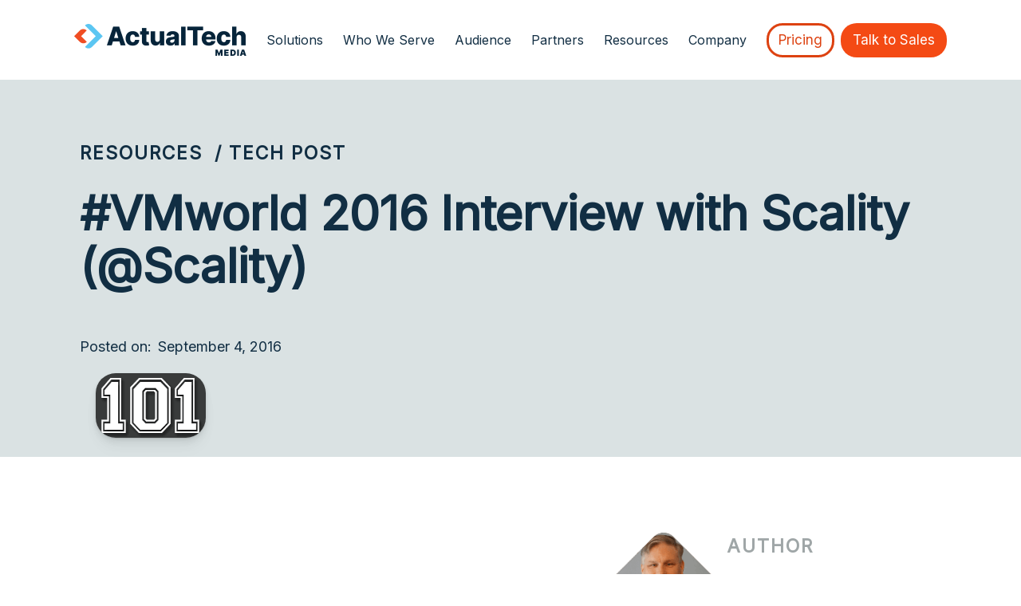

--- FILE ---
content_type: text/html; charset=UTF-8
request_url: https://www.actualtechmedia.com/io/vmworld-2016-interview-with-scality/
body_size: 17497
content:
<!DOCTYPE html>
<html lang="en-US" >
<head>
<meta charset="UTF-8">
<meta name="viewport" content="width=device-width, initial-scale=1.0">
<!-- WP_HEAD() START -->
<link rel="preload" as="style" href="https://fonts.googleapis.com/css?family=Inter:regular,|Inter:regular," >
<link rel="stylesheet" href="https://fonts.googleapis.com/css?family=Inter:regular,|Inter:regular,">
<meta name='robots' content='index, follow, max-image-preview:large, max-snippet:-1, max-video-preview:-1' />

	<!-- This site is optimized with the Yoast SEO plugin v26.7 - https://yoast.com/wordpress/plugins/seo/ -->
	<title>#VMworld 2016 Interview with Scality (@Scality) - ActualTech Media</title>
	<link rel="canonical" href="https://www.actualtechmedia.com/io/vmworld-2016-interview-with-scality/" />
	<meta property="og:locale" content="en_US" />
	<meta property="og:type" content="article" />
	<meta property="og:title" content="#VMworld 2016 Interview with Scality (@Scality) - ActualTech Media" />
	<meta property="og:description" content="Scality (@Scality), known for simplifying object storage, recently announced its first open source software: the S3 Server. At VMworld 2016 James Green had a chance to speak with Jerome Lecat, Co-founder and CEO at Scality, about the new S3 Server, which offers AWS S3-like qualities and is fully compatible with Amazon’s APIs. It can be [&hellip;]" />
	<meta property="og:url" content="https://www.actualtechmedia.com/io/vmworld-2016-interview-with-scality/" />
	<meta property="og:site_name" content="ActualTech Media" />
	<meta property="article:modified_time" content="2022-01-18T21:52:26+00:00" />
	<meta property="og:image" content="https://www.actualtechmedia.com/wp-content/uploads/2014/11/101-logo-1.png" />
	<meta property="og:image:width" content="138" />
	<meta property="og:image:height" content="81" />
	<meta property="og:image:type" content="image/png" />
	<meta name="twitter:card" content="summary_large_image" />
	<meta name="twitter:label1" content="Est. reading time" />
	<meta name="twitter:data1" content="1 minute" />
	<!-- / Yoast SEO plugin. -->


<link rel="alternate" type="application/rss+xml" title="ActualTech Media &raquo; Feed" href="https://www.actualtechmedia.com/feed/" />
<link rel="alternate" type="application/rss+xml" title="ActualTech Media &raquo; Comments Feed" href="https://www.actualtechmedia.com/comments/feed/" />
<link rel="alternate" type="application/rss+xml" title="ActualTech Media &raquo; #VMworld 2016 Interview with Scality (@Scality) Comments Feed" href="https://www.actualtechmedia.com/io/vmworld-2016-interview-with-scality/feed/" />
<link rel="alternate" title="oEmbed (JSON)" type="application/json+oembed" href="https://www.actualtechmedia.com/wp-json/oembed/1.0/embed?url=https%3A%2F%2Fwww.actualtechmedia.com%2Fio%2Fvmworld-2016-interview-with-scality%2F" />
<link rel="alternate" title="oEmbed (XML)" type="text/xml+oembed" href="https://www.actualtechmedia.com/wp-json/oembed/1.0/embed?url=https%3A%2F%2Fwww.actualtechmedia.com%2Fio%2Fvmworld-2016-interview-with-scality%2F&#038;format=xml" />
		<style>
			.lazyload,
			.lazyloading {
				max-width: 100%;
			}
		</style>
		<style id='wp-img-auto-sizes-contain-inline-css'>
img:is([sizes=auto i],[sizes^="auto," i]){contain-intrinsic-size:3000px 1500px}
/*# sourceURL=wp-img-auto-sizes-contain-inline-css */
</style>
<style id='wp-block-library-inline-css'>
:root{--wp-block-synced-color:#7a00df;--wp-block-synced-color--rgb:122,0,223;--wp-bound-block-color:var(--wp-block-synced-color);--wp-editor-canvas-background:#ddd;--wp-admin-theme-color:#007cba;--wp-admin-theme-color--rgb:0,124,186;--wp-admin-theme-color-darker-10:#006ba1;--wp-admin-theme-color-darker-10--rgb:0,107,160.5;--wp-admin-theme-color-darker-20:#005a87;--wp-admin-theme-color-darker-20--rgb:0,90,135;--wp-admin-border-width-focus:2px}@media (min-resolution:192dpi){:root{--wp-admin-border-width-focus:1.5px}}.wp-element-button{cursor:pointer}:root .has-very-light-gray-background-color{background-color:#eee}:root .has-very-dark-gray-background-color{background-color:#313131}:root .has-very-light-gray-color{color:#eee}:root .has-very-dark-gray-color{color:#313131}:root .has-vivid-green-cyan-to-vivid-cyan-blue-gradient-background{background:linear-gradient(135deg,#00d084,#0693e3)}:root .has-purple-crush-gradient-background{background:linear-gradient(135deg,#34e2e4,#4721fb 50%,#ab1dfe)}:root .has-hazy-dawn-gradient-background{background:linear-gradient(135deg,#faaca8,#dad0ec)}:root .has-subdued-olive-gradient-background{background:linear-gradient(135deg,#fafae1,#67a671)}:root .has-atomic-cream-gradient-background{background:linear-gradient(135deg,#fdd79a,#004a59)}:root .has-nightshade-gradient-background{background:linear-gradient(135deg,#330968,#31cdcf)}:root .has-midnight-gradient-background{background:linear-gradient(135deg,#020381,#2874fc)}:root{--wp--preset--font-size--normal:16px;--wp--preset--font-size--huge:42px}.has-regular-font-size{font-size:1em}.has-larger-font-size{font-size:2.625em}.has-normal-font-size{font-size:var(--wp--preset--font-size--normal)}.has-huge-font-size{font-size:var(--wp--preset--font-size--huge)}.has-text-align-center{text-align:center}.has-text-align-left{text-align:left}.has-text-align-right{text-align:right}.has-fit-text{white-space:nowrap!important}#end-resizable-editor-section{display:none}.aligncenter{clear:both}.items-justified-left{justify-content:flex-start}.items-justified-center{justify-content:center}.items-justified-right{justify-content:flex-end}.items-justified-space-between{justify-content:space-between}.screen-reader-text{border:0;clip-path:inset(50%);height:1px;margin:-1px;overflow:hidden;padding:0;position:absolute;width:1px;word-wrap:normal!important}.screen-reader-text:focus{background-color:#ddd;clip-path:none;color:#444;display:block;font-size:1em;height:auto;left:5px;line-height:normal;padding:15px 23px 14px;text-decoration:none;top:5px;width:auto;z-index:100000}html :where(.has-border-color){border-style:solid}html :where([style*=border-top-color]){border-top-style:solid}html :where([style*=border-right-color]){border-right-style:solid}html :where([style*=border-bottom-color]){border-bottom-style:solid}html :where([style*=border-left-color]){border-left-style:solid}html :where([style*=border-width]){border-style:solid}html :where([style*=border-top-width]){border-top-style:solid}html :where([style*=border-right-width]){border-right-style:solid}html :where([style*=border-bottom-width]){border-bottom-style:solid}html :where([style*=border-left-width]){border-left-style:solid}html :where(img[class*=wp-image-]){height:auto;max-width:100%}:where(figure){margin:0 0 1em}html :where(.is-position-sticky){--wp-admin--admin-bar--position-offset:var(--wp-admin--admin-bar--height,0px)}@media screen and (max-width:600px){html :where(.is-position-sticky){--wp-admin--admin-bar--position-offset:0px}}
/*# sourceURL=/wp-includes/css/dist/block-library/common.min.css */
</style>
<style id='classic-theme-styles-inline-css'>
/*! This file is auto-generated */
.wp-block-button__link{color:#fff;background-color:#32373c;border-radius:9999px;box-shadow:none;text-decoration:none;padding:calc(.667em + 2px) calc(1.333em + 2px);font-size:1.125em}.wp-block-file__button{background:#32373c;color:#fff;text-decoration:none}
/*# sourceURL=/wp-includes/css/classic-themes.min.css */
</style>
<style id='global-styles-inline-css'>
:root{--wp--preset--aspect-ratio--square: 1;--wp--preset--aspect-ratio--4-3: 4/3;--wp--preset--aspect-ratio--3-4: 3/4;--wp--preset--aspect-ratio--3-2: 3/2;--wp--preset--aspect-ratio--2-3: 2/3;--wp--preset--aspect-ratio--16-9: 16/9;--wp--preset--aspect-ratio--9-16: 9/16;--wp--preset--color--black: #000000;--wp--preset--color--cyan-bluish-gray: #abb8c3;--wp--preset--color--white: #ffffff;--wp--preset--color--pale-pink: #f78da7;--wp--preset--color--vivid-red: #cf2e2e;--wp--preset--color--luminous-vivid-orange: #ff6900;--wp--preset--color--luminous-vivid-amber: #fcb900;--wp--preset--color--light-green-cyan: #7bdcb5;--wp--preset--color--vivid-green-cyan: #00d084;--wp--preset--color--pale-cyan-blue: #8ed1fc;--wp--preset--color--vivid-cyan-blue: #0693e3;--wp--preset--color--vivid-purple: #9b51e0;--wp--preset--color--base: #FFFFFF;--wp--preset--color--contrast: #111111;--wp--preset--color--accent-1: #FFEE58;--wp--preset--color--accent-2: #F6CFF4;--wp--preset--color--accent-3: #503AA8;--wp--preset--color--accent-4: #686868;--wp--preset--color--accent-5: #FBFAF3;--wp--preset--color--accent-6: color-mix(in srgb, currentColor 20%, transparent);--wp--preset--gradient--vivid-cyan-blue-to-vivid-purple: linear-gradient(135deg,rgb(6,147,227) 0%,rgb(155,81,224) 100%);--wp--preset--gradient--light-green-cyan-to-vivid-green-cyan: linear-gradient(135deg,rgb(122,220,180) 0%,rgb(0,208,130) 100%);--wp--preset--gradient--luminous-vivid-amber-to-luminous-vivid-orange: linear-gradient(135deg,rgb(252,185,0) 0%,rgb(255,105,0) 100%);--wp--preset--gradient--luminous-vivid-orange-to-vivid-red: linear-gradient(135deg,rgb(255,105,0) 0%,rgb(207,46,46) 100%);--wp--preset--gradient--very-light-gray-to-cyan-bluish-gray: linear-gradient(135deg,rgb(238,238,238) 0%,rgb(169,184,195) 100%);--wp--preset--gradient--cool-to-warm-spectrum: linear-gradient(135deg,rgb(74,234,220) 0%,rgb(151,120,209) 20%,rgb(207,42,186) 40%,rgb(238,44,130) 60%,rgb(251,105,98) 80%,rgb(254,248,76) 100%);--wp--preset--gradient--blush-light-purple: linear-gradient(135deg,rgb(255,206,236) 0%,rgb(152,150,240) 100%);--wp--preset--gradient--blush-bordeaux: linear-gradient(135deg,rgb(254,205,165) 0%,rgb(254,45,45) 50%,rgb(107,0,62) 100%);--wp--preset--gradient--luminous-dusk: linear-gradient(135deg,rgb(255,203,112) 0%,rgb(199,81,192) 50%,rgb(65,88,208) 100%);--wp--preset--gradient--pale-ocean: linear-gradient(135deg,rgb(255,245,203) 0%,rgb(182,227,212) 50%,rgb(51,167,181) 100%);--wp--preset--gradient--electric-grass: linear-gradient(135deg,rgb(202,248,128) 0%,rgb(113,206,126) 100%);--wp--preset--gradient--midnight: linear-gradient(135deg,rgb(2,3,129) 0%,rgb(40,116,252) 100%);--wp--preset--font-size--small: 0.875rem;--wp--preset--font-size--medium: clamp(1rem, 1rem + ((1vw - 0.2rem) * 0.196), 1.125rem);--wp--preset--font-size--large: clamp(1.125rem, 1.125rem + ((1vw - 0.2rem) * 0.392), 1.375rem);--wp--preset--font-size--x-large: clamp(1.75rem, 1.75rem + ((1vw - 0.2rem) * 0.392), 2rem);--wp--preset--font-size--xx-large: clamp(2.15rem, 2.15rem + ((1vw - 0.2rem) * 1.333), 3rem);--wp--preset--font-family--manrope: Manrope, sans-serif;--wp--preset--font-family--fira-code: "Fira Code", monospace;--wp--preset--spacing--20: 10px;--wp--preset--spacing--30: 20px;--wp--preset--spacing--40: 30px;--wp--preset--spacing--50: clamp(30px, 5vw, 50px);--wp--preset--spacing--60: clamp(30px, 7vw, 70px);--wp--preset--spacing--70: clamp(50px, 7vw, 90px);--wp--preset--spacing--80: clamp(70px, 10vw, 140px);--wp--preset--shadow--natural: 6px 6px 9px rgba(0, 0, 0, 0.2);--wp--preset--shadow--deep: 12px 12px 50px rgba(0, 0, 0, 0.4);--wp--preset--shadow--sharp: 6px 6px 0px rgba(0, 0, 0, 0.2);--wp--preset--shadow--outlined: 6px 6px 0px -3px rgb(255, 255, 255), 6px 6px rgb(0, 0, 0);--wp--preset--shadow--crisp: 6px 6px 0px rgb(0, 0, 0);}:root :where(.is-layout-flow) > :first-child{margin-block-start: 0;}:root :where(.is-layout-flow) > :last-child{margin-block-end: 0;}:root :where(.is-layout-flow) > *{margin-block-start: 1.2rem;margin-block-end: 0;}:root :where(.is-layout-constrained) > :first-child{margin-block-start: 0;}:root :where(.is-layout-constrained) > :last-child{margin-block-end: 0;}:root :where(.is-layout-constrained) > *{margin-block-start: 1.2rem;margin-block-end: 0;}:root :where(.is-layout-flex){gap: 1.2rem;}:root :where(.is-layout-grid){gap: 1.2rem;}body .is-layout-flex{display: flex;}.is-layout-flex{flex-wrap: wrap;align-items: center;}.is-layout-flex > :is(*, div){margin: 0;}body .is-layout-grid{display: grid;}.is-layout-grid > :is(*, div){margin: 0;}:root :where(.wp-block-columns-is-layout-flow) > :first-child{margin-block-start: 0;}:root :where(.wp-block-columns-is-layout-flow) > :last-child{margin-block-end: 0;}:root :where(.wp-block-columns-is-layout-flow) > *{margin-block-start: var(--wp--preset--spacing--50);margin-block-end: 0;}:root :where(.wp-block-columns-is-layout-constrained) > :first-child{margin-block-start: 0;}:root :where(.wp-block-columns-is-layout-constrained) > :last-child{margin-block-end: 0;}:root :where(.wp-block-columns-is-layout-constrained) > *{margin-block-start: var(--wp--preset--spacing--50);margin-block-end: 0;}:root :where(.wp-block-columns-is-layout-flex){gap: var(--wp--preset--spacing--50);}:root :where(.wp-block-columns-is-layout-grid){gap: var(--wp--preset--spacing--50);}.has-black-color{color: var(--wp--preset--color--black) !important;}.has-cyan-bluish-gray-color{color: var(--wp--preset--color--cyan-bluish-gray) !important;}.has-white-color{color: var(--wp--preset--color--white) !important;}.has-pale-pink-color{color: var(--wp--preset--color--pale-pink) !important;}.has-vivid-red-color{color: var(--wp--preset--color--vivid-red) !important;}.has-luminous-vivid-orange-color{color: var(--wp--preset--color--luminous-vivid-orange) !important;}.has-luminous-vivid-amber-color{color: var(--wp--preset--color--luminous-vivid-amber) !important;}.has-light-green-cyan-color{color: var(--wp--preset--color--light-green-cyan) !important;}.has-vivid-green-cyan-color{color: var(--wp--preset--color--vivid-green-cyan) !important;}.has-pale-cyan-blue-color{color: var(--wp--preset--color--pale-cyan-blue) !important;}.has-vivid-cyan-blue-color{color: var(--wp--preset--color--vivid-cyan-blue) !important;}.has-vivid-purple-color{color: var(--wp--preset--color--vivid-purple) !important;}.has-black-background-color{background-color: var(--wp--preset--color--black) !important;}.has-cyan-bluish-gray-background-color{background-color: var(--wp--preset--color--cyan-bluish-gray) !important;}.has-white-background-color{background-color: var(--wp--preset--color--white) !important;}.has-pale-pink-background-color{background-color: var(--wp--preset--color--pale-pink) !important;}.has-vivid-red-background-color{background-color: var(--wp--preset--color--vivid-red) !important;}.has-luminous-vivid-orange-background-color{background-color: var(--wp--preset--color--luminous-vivid-orange) !important;}.has-luminous-vivid-amber-background-color{background-color: var(--wp--preset--color--luminous-vivid-amber) !important;}.has-light-green-cyan-background-color{background-color: var(--wp--preset--color--light-green-cyan) !important;}.has-vivid-green-cyan-background-color{background-color: var(--wp--preset--color--vivid-green-cyan) !important;}.has-pale-cyan-blue-background-color{background-color: var(--wp--preset--color--pale-cyan-blue) !important;}.has-vivid-cyan-blue-background-color{background-color: var(--wp--preset--color--vivid-cyan-blue) !important;}.has-vivid-purple-background-color{background-color: var(--wp--preset--color--vivid-purple) !important;}.has-black-border-color{border-color: var(--wp--preset--color--black) !important;}.has-cyan-bluish-gray-border-color{border-color: var(--wp--preset--color--cyan-bluish-gray) !important;}.has-white-border-color{border-color: var(--wp--preset--color--white) !important;}.has-pale-pink-border-color{border-color: var(--wp--preset--color--pale-pink) !important;}.has-vivid-red-border-color{border-color: var(--wp--preset--color--vivid-red) !important;}.has-luminous-vivid-orange-border-color{border-color: var(--wp--preset--color--luminous-vivid-orange) !important;}.has-luminous-vivid-amber-border-color{border-color: var(--wp--preset--color--luminous-vivid-amber) !important;}.has-light-green-cyan-border-color{border-color: var(--wp--preset--color--light-green-cyan) !important;}.has-vivid-green-cyan-border-color{border-color: var(--wp--preset--color--vivid-green-cyan) !important;}.has-pale-cyan-blue-border-color{border-color: var(--wp--preset--color--pale-cyan-blue) !important;}.has-vivid-cyan-blue-border-color{border-color: var(--wp--preset--color--vivid-cyan-blue) !important;}.has-vivid-purple-border-color{border-color: var(--wp--preset--color--vivid-purple) !important;}.has-vivid-cyan-blue-to-vivid-purple-gradient-background{background: var(--wp--preset--gradient--vivid-cyan-blue-to-vivid-purple) !important;}.has-light-green-cyan-to-vivid-green-cyan-gradient-background{background: var(--wp--preset--gradient--light-green-cyan-to-vivid-green-cyan) !important;}.has-luminous-vivid-amber-to-luminous-vivid-orange-gradient-background{background: var(--wp--preset--gradient--luminous-vivid-amber-to-luminous-vivid-orange) !important;}.has-luminous-vivid-orange-to-vivid-red-gradient-background{background: var(--wp--preset--gradient--luminous-vivid-orange-to-vivid-red) !important;}.has-very-light-gray-to-cyan-bluish-gray-gradient-background{background: var(--wp--preset--gradient--very-light-gray-to-cyan-bluish-gray) !important;}.has-cool-to-warm-spectrum-gradient-background{background: var(--wp--preset--gradient--cool-to-warm-spectrum) !important;}.has-blush-light-purple-gradient-background{background: var(--wp--preset--gradient--blush-light-purple) !important;}.has-blush-bordeaux-gradient-background{background: var(--wp--preset--gradient--blush-bordeaux) !important;}.has-luminous-dusk-gradient-background{background: var(--wp--preset--gradient--luminous-dusk) !important;}.has-pale-ocean-gradient-background{background: var(--wp--preset--gradient--pale-ocean) !important;}.has-electric-grass-gradient-background{background: var(--wp--preset--gradient--electric-grass) !important;}.has-midnight-gradient-background{background: var(--wp--preset--gradient--midnight) !important;}.has-small-font-size{font-size: var(--wp--preset--font-size--small) !important;}.has-medium-font-size{font-size: var(--wp--preset--font-size--medium) !important;}.has-large-font-size{font-size: var(--wp--preset--font-size--large) !important;}.has-x-large-font-size{font-size: var(--wp--preset--font-size--x-large) !important;}
/*# sourceURL=global-styles-inline-css */
</style>
<link rel='stylesheet' id='oxygen-css' href='https://www.actualtechmedia.com/wp-content/plugins/oxygen/component-framework/oxygen.css?ver=4.9.5' media='all' />
<script src="https://www.actualtechmedia.com/wp-includes/js/jquery/jquery.min.js?ver=3.7.1" id="jquery-core-js"></script>
<link rel="https://api.w.org/" href="https://www.actualtechmedia.com/wp-json/" /><link rel="EditURI" type="application/rsd+xml" title="RSD" href="https://www.actualtechmedia.com/xmlrpc.php?rsd" />
<meta name="generator" content="WordPress 6.9" />
<link rel='shortlink' href='https://www.actualtechmedia.com/?p=16558' />
<!-- Search Console -->
<meta name="google-site-verification" content="Vau3LFeVT18ffsZyXa-ETUoycOR-Ieb92b5NpZ8M8c0" />
<!-- End Search Console -->
<!-- Google Tag Manager -->
<script>(function(w,d,s,l,i){w[l]=w[l]||[];w[l].push({'gtm.start':
new Date().getTime(),event:'gtm.js'});var f=d.getElementsByTagName(s)[0],
j=d.createElement(s),dl=l!='dataLayer'?'&l='+l:'';j.async=true;j.src=
'https://www.googletagmanager.com/gtm.js?id='+i+dl;f.parentNode.insertBefore(j,f);
})(window,document,'script','dataLayer','GTM-W9LLK64K');</script>
<!-- End Google Tag Manager -->
		<script>
			document.documentElement.className = document.documentElement.className.replace('no-js', 'js');
		</script>
				<style>
			.no-js img.lazyload {
				display: none;
			}

			figure.wp-block-image img.lazyloading {
				min-width: 150px;
			}

			.lazyload,
			.lazyloading {
				--smush-placeholder-width: 100px;
				--smush-placeholder-aspect-ratio: 1/1;
				width: var(--smush-image-width, var(--smush-placeholder-width)) !important;
				aspect-ratio: var(--smush-image-aspect-ratio, var(--smush-placeholder-aspect-ratio)) !important;
			}

						.lazyload, .lazyloading {
				opacity: 0;
			}

			.lazyloaded {
				opacity: 1;
				transition: opacity 400ms;
				transition-delay: 0ms;
			}

					</style>
		<style class='wp-fonts-local'>
@font-face{font-family:Manrope;font-style:normal;font-weight:200 800;font-display:fallback;src:url('https://www.actualtechmedia.com/wp-content/themes/oxygen-is-not-a-theme/assets/fonts/manrope/Manrope-VariableFont_wght.woff2') format('woff2');}
@font-face{font-family:"Fira Code";font-style:normal;font-weight:300 700;font-display:fallback;src:url('https://www.actualtechmedia.com/wp-content/themes/oxygen-is-not-a-theme/assets/fonts/fira-code/FiraCode-VariableFont_wght.woff2') format('woff2');}
</style>
<link rel='stylesheet' id='oxygen-cache-25638-css' href='//www.actualtechmedia.com/wp-content/uploads/oxygen/css/25638.css?cache=1768335966&#038;ver=6.9' media='all' />
<link rel='stylesheet' id='oxygen-cache-25936-css' href='//www.actualtechmedia.com/wp-content/uploads/oxygen/css/25936.css?cache=1746542193&#038;ver=6.9' media='all' />
<link rel='stylesheet' id='oxygen-universal-styles-css' href='//www.actualtechmedia.com/wp-content/uploads/oxygen/css/universal.css?cache=1768338651&#038;ver=6.9' media='all' />
<!-- END OF WP_HEAD() -->
</head>
<body class="wp-singular tech_post-template-default single single-tech_post postid-16558 single-format-video wp-embed-responsive wp-theme-oxygen-is-not-a-theme  oxygen-body" >




						<div id="code_block-388-25638" class="ct-code-block" ></div><header id="_header-59-25638" class="oxy-header-wrapper oxy-sticky-header oxy-overlay-header oxy-header" ><div id="_header_row-60-25638" class="oxy-header-row" ><div class="oxy-header-container"><div id="_header_left-61-25638" class="oxy-header-left" ><a id="link-66-25638" class="ct-link" href="/"   ><img  id="image-65-25638" alt="" data-src="https://www.actualtechmedia.com/wp-content/uploads/2025/04/actualtech-media.logo_.png" class="ct-image lazyload" data-srcset="https://www.actualtechmedia.com/wp-content/uploads/2025/04/actualtech-media.logo_.png 432w, https://www.actualtechmedia.com/wp-content/uploads/2025/04/actualtech-media.logo_-150x28.png 150w" data-sizes="(max-width: 432px) 100vw, 432px" src="[data-uri]" style="--smush-placeholder-width: 432px; --smush-placeholder-aspect-ratio: 432/80;" /></a></div><div id="_header_center-62-25638" class="oxy-header-center" ><nav id="_nav_menu-144-25638" class="oxy-nav-menu oxy-nav-menu-dropdowns oxy-nav-menu-dropdown-arrow" ><div class='oxy-menu-toggle'><div class='oxy-nav-menu-hamburger-wrap'><div class='oxy-nav-menu-hamburger'><div class='oxy-nav-menu-hamburger-line'></div><div class='oxy-nav-menu-hamburger-line'></div><div class='oxy-nav-menu-hamburger-line'></div></div></div></div><div class="menu-primary-nav-container"><ul id="menu-primary-nav" class="oxy-nav-menu-list"><li id="menu-item-26025" class="menu-item menu-item-type-post_type menu-item-object-page menu-item-home menu-item-26025"><a href="https://www.actualtechmedia.com/">Home</a></li>
<li id="menu-item-26028" class="menu-item menu-item-type-post_type menu-item-object-page menu-item-26028"><a href="https://www.actualtechmedia.com/b2b-lead-generation/">Solutions</a></li>
<li id="menu-item-26030" class="menu-item menu-item-type-post_type menu-item-object-page menu-item-26030"><a href="https://www.actualtechmedia.com/industries-we-serve/">Industries We Serve</a></li>
<li id="menu-item-26032" class="menu-item menu-item-type-post_type menu-item-object-page menu-item-26032"><a href="https://www.actualtechmedia.com/event-schedule/">Multi-Vendor Webinar Schedule</a></li>
<li id="menu-item-26031" class="menu-item menu-item-type-post_type menu-item-object-page menu-item-26031"><a href="https://www.actualtechmedia.com/marketers-we-work-with/">Marketers We Work With</a></li>
<li id="menu-item-26033" class="menu-item menu-item-type-post_type menu-item-object-page menu-item-26033"><a href="https://www.actualtechmedia.com/partners/">Our Partners</a></li>
<li id="menu-item-26034" class="menu-item menu-item-type-post_type menu-item-object-page menu-item-26034"><a href="https://www.actualtechmedia.com/resource-center/">Resource Center</a></li>
<li id="menu-item-26027" class="menu-item menu-item-type-post_type menu-item-object-page menu-item-26027"><a href="https://www.actualtechmedia.com/about/">About Us</a></li>
<li id="menu-item-26026" class="menu-item menu-item-type-post_type menu-item-object-page current_page_parent menu-item-26026"><a href="https://www.actualtechmedia.com/blog/">The Tech Marketing Blog</a></li>
<li id="menu-item-26029" class="menu-item menu-item-type-post_type menu-item-object-page menu-item-26029"><a href="https://www.actualtechmedia.com/talk-to-sales/">Contact Us</a></li>
</ul></div></nav><div id="div_block-74-25638" class="ct-div-block hosting-menu-parent-item"  data-submenu="solutions"><div id="text_block-76-25638" class="ct-text-block nav-bar-text" >Solutions</div><div id="div_block-416-25638" class="ct-div-block hosting-submenu-container" ><div id="div_block-146-25638" class="ct-div-block hosting-submenu" ><div id="new_columns-147-25638" class="ct-new-columns" ><div id="div_block-148-25638" class="ct-div-block" ><h3 id="headline-151-25638" class="ct-headline">B2B Lead Generation Services</h3><div id="text_block-153-25638" class="ct-text-block body-text-large" >Helping technology marketers reach the right buyers, generate demand, and drive pipeline.</div><a id="link_text-154-25638" class="ct-link-text text-only-cta-red" href="/b2b-lead-generation/"   >Explore All →</a></div><div id="div_block-149-25638" class="ct-div-block" ><div id="div_block-156-25638" class="ct-div-block" ><div id="div_block-157-25638" class="ct-div-block" ><a id="link-333-25638" class="ct-link" href="/b2b-lead-generation/tech-webinars/"   ><img  id="image-158-25638" alt="" data-src="https://www.actualtechmedia.com/wp-content/uploads/2025/04/mvw-1.png" class="ct-image lazyload" data-srcset="https://www.actualtechmedia.com/wp-content/uploads/2025/04/mvw-1.png 164w, https://www.actualtechmedia.com/wp-content/uploads/2025/04/mvw-1-150x150.png 150w" data-sizes="(max-width: 164px) 100vw, 164px" src="[data-uri]" style="--smush-placeholder-width: 164px; --smush-placeholder-aspect-ratio: 164/164;" /></a></div><div id="div_block-159-25638" class="ct-div-block" ><a id="link-334-25638" class="ct-link" href="/b2b-lead-generation/tech-webinars/"   ><h4 id="headline-160-25638" class="ct-headline"><div style="text-align: left;"><span style="background-color: transparent;">Multi-Vendor Technology Webinars</span></div></h4></a><a id="text_block-162-25638" class="ct-link-text" href="/b2b-lead-generation/tech-webinars/"   >​Engage with a wide audience and generate high-quality leads​.</a></div></div><div id="div_block-170-25638" class="ct-div-block" ><div id="div_block-171-25638" class="ct-div-block" ><a id="link-344-25638" class="ct-link" href="/b2b-lead-generation/custom-webinars/"   ><img  id="image-172-25638" alt="" data-src="https://www.actualtechmedia.com/wp-content/uploads/2025/04/cw.png" class="ct-image lazyload" data-srcset="https://www.actualtechmedia.com/wp-content/uploads/2025/04/cw.png 164w, https://www.actualtechmedia.com/wp-content/uploads/2025/04/cw-150x150.png 150w" data-sizes="(max-width: 164px) 100vw, 164px" src="[data-uri]" style="--smush-placeholder-width: 164px; --smush-placeholder-aspect-ratio: 164/164;" /></a></div><div id="div_block-173-25638" class="ct-div-block" ><a id="link-341-25638" class="ct-link" href="/b2b-lead-generation/custom-webinars/"   ><h4 id="headline-174-25638" class="ct-headline"><div style="text-align: left;"><span style="background-color: transparent;">Custom Webinar Programs</span></div></h4></a><a id="text_block-175-25638" class="ct-link-text" href="/b2b-lead-generation/custom-webinars/"   >Engage directly with your target audience through tailored webinars​.</a></div></div></div><div id="div_block-150-25638" class="ct-div-block" ><div id="div_block-187-25638" class="ct-div-block" ><div id="div_block-188-25638" class="ct-div-block" ><a id="link-357-25638" class="ct-link" href="/b2b-lead-generation/custom-content/"   ><img  id="image-189-25638" alt="" data-src="https://www.actualtechmedia.com/wp-content/uploads/2025/04/cc.png" class="ct-image lazyload" data-srcset="https://www.actualtechmedia.com/wp-content/uploads/2025/04/cc.png 164w, https://www.actualtechmedia.com/wp-content/uploads/2025/04/cc-150x150.png 150w" data-sizes="(max-width: 164px) 100vw, 164px" src="[data-uri]" style="--smush-placeholder-width: 164px; --smush-placeholder-aspect-ratio: 164/164;" /></a></div><div id="div_block-190-25638" class="ct-div-block" ><a id="link-358-25638" class="ct-link" href="/b2b-lead-generation/custom-content/"   ><h4 id="headline-191-25638" class="ct-headline"><div style="text-align: left;"><span style="background-color: transparent;">Custom Content</span></div></h4></a><a id="text_block-192-25638" class="ct-link-text" href="/b2b-lead-generation/custom-content/"   >Expertly crafted tech content to accelerate your B2B lead generation.</a></div></div><div id="div_block-177-25638" class="ct-div-block" ><div id="div_block-178-25638" class="ct-div-block" ><a id="link-356-25638" class="ct-link" href="/b2b-lead-generation/content-syndication/"   ><img  id="image-179-25638" alt="" data-src="https://www.actualtechmedia.com/wp-content/uploads/2025/04/cs-1.png" class="ct-image lazyload" data-srcset="https://www.actualtechmedia.com/wp-content/uploads/2025/04/cs-1.png 164w, https://www.actualtechmedia.com/wp-content/uploads/2025/04/cs-1-150x150.png 150w" data-sizes="(max-width: 164px) 100vw, 164px" src="[data-uri]" style="--smush-placeholder-width: 164px; --smush-placeholder-aspect-ratio: 164/164;" /></a></div><div id="div_block-180-25638" class="ct-div-block" ><a id="link-351-25638" class="ct-link" href="/b2b-lead-generation/content-syndication/"   ><h4 id="headline-181-25638" class="ct-headline">Content Syndication</h4></a><a id="text_block-182-25638" class="ct-link-text" href="/b2b-lead-generation/content-syndication/"   >Turn your content into a lead-generating machine.</a></div></div></div></div></div></div></div><div id="div_block-80-25638" class="ct-div-block hosting-menu-parent-item"  data-submenu="who"><div id="text_block-81-25638" class="ct-text-block nav-bar-text" >Who We Serve</div><div id="div_block-198-25638" class="ct-div-block hosting-submenu-container" ><div id="div_block-199-25638" class="ct-div-block hosting-submenu" ><div id="new_columns-200-25638" class="ct-new-columns" ><div id="div_block-201-25638" class="ct-div-block" ><a id="link-306-25638" class="ct-link" href="/industries-we-serve/"   ><h3 id="headline-202-25638" class="ct-headline">Who We Serve</h3></a><div id="text_block-203-25638" class="ct-text-block body-text-large" >Helping technology marketers connect with the right buyers in competitive markets.</div><a id="link_text-204-25638" class="ct-link-text text-only-cta-red" href="/industries-we-serve/" target="_self"  >Explore All →</a></div><div id="div_block-205-25638" class="ct-div-block" ><div id="div_block-206-25638" class="ct-div-block" ><a id="div_block-207-25638" class="ct-link" href="/marketers-we-work-with/"   ><img  id="image-208-25638" alt="" data-src="https://www.actualtechmedia.com/wp-content/uploads/2025/05/marketers-we-serve.png" class="ct-image lazyload" srcset="" data-sizes="(max-width: 104px) 100vw, 104px" src="[data-uri]" style="--smush-placeholder-width: 104px; --smush-placeholder-aspect-ratio: 104/104;" /></a><div id="div_block-209-25638" class="ct-div-block" ><a id="link-312-25638" class="ct-link" href="/marketers-we-work-with/"   ><h4 id="headline-210-25638" class="ct-headline">Marketers We Serve</h4></a><a id="text_block-211-25638" class="ct-link-text" href="/marketers-we-work-with/"   >Connecting B2B Technology Marketers with the Right IT Buyers</a></div></div><div id="div_block-326-25638" class="ct-div-block" ><a id="link-327-25638" class="ct-link" href="/industries-we-serve/cybersecurity/"   ><img  id="image-328-25638" alt="" data-src="https://www.actualtechmedia.com/wp-content/uploads/2025/04/cybersecurity.png" class="ct-image lazyload" srcset="" data-sizes="(max-width: 104px) 100vw, 104px" src="[data-uri]" style="--smush-placeholder-width: 104px; --smush-placeholder-aspect-ratio: 104/104;" /></a><div id="div_block-329-25638" class="ct-div-block" ><a id="link-330-25638" class="ct-link" href="/industries-we-serve/cybersecurity/"   ><h4 id="headline-331-25638" class="ct-headline">Cybersecurity Marketers</h4></a><a id="link_text-332-25638" class="ct-link-text" href="/industries-we-serve/cybersecurity/"   >Connect with IT security leaders protecting their organizations from evolving threats.</a></div></div><div id="div_block-212-25638" class="ct-div-block" ><div id="div_block-213-25638" class="ct-div-block" ><a id="link-315-25638" class="ct-link" href="/industries-we-serve/devops/"   ><img  id="image-214-25638" alt="" data-src="https://www.actualtechmedia.com/wp-content/uploads/2025/04/cloud-and-devops.png" class="ct-image lazyload" srcset="" data-sizes="(max-width: 104px) 100vw, 104px" src="[data-uri]" style="--smush-placeholder-width: 104px; --smush-placeholder-aspect-ratio: 104/104;" /></a></div><div id="div_block-215-25638" class="ct-div-block" ><a id="link-316-25638" class="ct-link" href="/industries-we-serve/devops/"   ><h4 id="headline-216-25638" class="ct-headline">Cloud &amp; DevOps Marketers</h4></a><a id="text_block-217-25638" class="ct-link-text" href="/industries-we-serve/devops/"   >Engage professionals seeking infrastructure automation and optimization.</a></div></div></div><div id="div_block-224-25638" class="ct-div-block" ><div id="div_block-225-25638" class="ct-div-block" ><div id="div_block-226-25638" class="ct-div-block" ><div id="div_block-321-25638" class="ct-div-block" ><a id="link-325-25638" class="ct-link" href="/industries-we-serve/data-protection/"   ><img  id="image-227-25638" alt="" data-src="https://www.actualtechmedia.com/wp-content/uploads/2025/04/data-protection-and-analytics.png" class="ct-image lazyload" srcset="" data-sizes="(max-width: 104px) 100vw, 104px" src="[data-uri]" style="--smush-placeholder-width: 104px; --smush-placeholder-aspect-ratio: 104/104;" /></a></div></div><div id="div_block-228-25638" class="ct-div-block" ><a id="link-319-25638" class="ct-link" href="/industries-we-serve/data-protection/"   ><h4 id="headline-229-25638" class="ct-headline">Data Protection &amp; Analytics Marketers<br></h4></a><a id="text_block-230-25638" class="ct-link-text" href="/industries-we-serve/data-protection/"   >Help organizations improve data security, compliance, and insights.</a></div></div><div id="div_block-231-25638" class="ct-div-block" ><div id="div_block-232-25638" class="ct-div-block" ><a id="link-322-25638" class="ct-link" href="/industries-we-serve/hr-tech/"   ><img  id="image-233-25638" alt="" data-src="https://www.actualtechmedia.com/wp-content/uploads/2025/04/hrtech.png" class="ct-image lazyload" srcset="" data-sizes="(max-width: 104px) 100vw, 104px" src="[data-uri]" style="--smush-placeholder-width: 104px; --smush-placeholder-aspect-ratio: 104/104;" /></a></div><div id="div_block-234-25638" class="ct-div-block" ><a id="link-323-25638" class="ct-link" href="/industries-we-serve/hr-tech/"   ><h4 id="headline-235-25638" class="ct-headline">HR Tech &amp; Workforce Solutions Marketers</h4></a><a id="text_block-236-25638" class="ct-link-text" href="/industries-we-serve/hr-tech/"   >Reach HR professionals looking to enhance talent acquisition and employee engagement.</a></div></div><div id="div_block-417-25638" class="ct-div-block" ><div id="div_block-418-25638" class="ct-div-block" ><a id="link-419-25638" class="ct-link" href="/industries-we-serve/ransomware-solutions/"   ><img  id="image-420-25638" alt="" data-src="https://www.actualtechmedia.com/wp-content/uploads/2025/05/marketers-we-serve.png" class="ct-image lazyload" srcset="" data-sizes="(max-width: 104px) 100vw, 104px" src="[data-uri]" style="--smush-placeholder-width: 104px; --smush-placeholder-aspect-ratio: 104/104;" /></a></div><div id="div_block-421-25638" class="ct-div-block" ><a id="link-422-25638" class="ct-link" href="/industries-we-serve/ransomware-solutions/"   ><h4 id="headline-423-25638" class="ct-headline">Ransomware Solutions Marketers</h4></a><a id="link_text-424-25638" class="ct-link-text" href="/industries-we-serve/ransomware-solutions/"   >Reach IT leaders actively seeking ransomware protection and recovery strategies.</a></div></div></div></div></div></div></div><div id="div_block-84-25638" class="ct-div-block " ><a id="text_block-85-25638" class="ct-link-text nav-bar-text" href="/audience/"   >Audience</a></div><div id="div_block-88-25638" class="ct-div-block " ><a id="text_block-89-25638" class="ct-link-text nav-bar-text" href="/partners/"   >Partners</a></div><div id="div_block-91-25638" class="ct-div-block hosting-menu-parent-item-resources hosting-menu-parent-item"  data-submenu="resources"><div id="text_block-92-25638" class="ct-text-block nav-bar-text" >Resources</div><div id="div_block-237-25638" class="ct-div-block hosting-submenu-container submenu-resources" ><div id="div_block-238-25638" class="ct-div-block hosting-submenu" ><div id="new_columns-239-25638" class="ct-new-columns" ><div id="div_block-240-25638" class="ct-div-block" ><div id="div_block-245-25638" class="ct-div-block" ><div id="div_block-246-25638" class="ct-div-block" ><a id="link-363-25638" class="ct-link" href="/resource-center/"   ><img  id="image-247-25638" alt="" data-src="https://www.actualtechmedia.com/wp-content/uploads/2025/04/resource-center.png" class="ct-image lazyload" srcset="" data-sizes="(max-width: 104px) 100vw, 104px" src="[data-uri]" style="--smush-placeholder-width: 104px; --smush-placeholder-aspect-ratio: 104/104;" /></a></div><div id="div_block-248-25638" class="ct-div-block" ><a id="link-364-25638" class="ct-link" href="/resource-center/"   ><h4 id="headline-249-25638" class="ct-headline">Resource Center</h4></a><a id="text_block-250-25638" class="ct-link-text" href="/resource-center/"   >Empowering technology marketers with knowledge and tools.</a></div></div></div><div id="div_block-244-25638" class="ct-div-block" ><div id="div_block-251-25638" class="ct-div-block" ><div id="div_block-252-25638" class="ct-div-block" ><a id="link-366-25638" class="ct-link" href="/blog/"   ><img  id="image-253-25638" alt="" data-src="https://www.actualtechmedia.com/wp-content/uploads/2025/04/marketing-insights.png" class="ct-image lazyload" srcset="" data-sizes="(max-width: 104px) 100vw, 104px" src="[data-uri]" style="--smush-placeholder-width: 104px; --smush-placeholder-aspect-ratio: 104/104;" /></a></div><div id="div_block-254-25638" class="ct-div-block" ><a id="link-367-25638" class="ct-link" href="/blog/"   ><h4 id="headline-255-25638" class="ct-headline">Marketing Insights Blog</h4></a><a id="text_block-256-25638" class="ct-link-text" href="/blog/"   >Fueling B2B marketers with insights, strategy, and execution tools. </a></div></div></div><div id="div_block-257-25638" class="ct-div-block" ><div id="div_block-258-25638" class="ct-div-block" ><div id="div_block-259-25638" class="ct-div-block" ><a id="link-369-25638" class="ct-link" href="/io/"   ><img  id="image-260-25638" alt="" data-src="https://www.actualtechmedia.com/wp-content/uploads/2025/04/tech-blog.png" class="ct-image lazyload" srcset="" data-sizes="(max-width: 104px) 100vw, 104px" src="[data-uri]" style="--smush-placeholder-width: 104px; --smush-placeholder-aspect-ratio: 104/104;" /></a></div><div id="div_block-261-25638" class="ct-div-block" ><a id="link-370-25638" class="ct-link" href="/io/"   ><h4 id="headline-262-25638" class="ct-headline">Tech Blog<br></h4></a><a id="text_block-263-25638" class="ct-link-text" href="/io/"   >Equipping IT leaders with deep dives, practical guidance, and real-world solutions </a></div></div></div></div></div></div></div><div id="div_block-96-25638" class="ct-div-block hosting-menu-parent-item-company hosting-menu-parent-item"  data-submenu="company"><div id="text_block-97-25638" class="ct-text-block nav-bar-text" >Company</div><div id="div_block-264-25638" class="ct-div-block hosting-submenu-container submenu-company" ><div id="div_block-265-25638" class="ct-div-block hosting-submenu" ><div id="new_columns-266-25638" class="ct-new-columns" ><div id="div_block-267-25638" class="ct-div-block" ><div id="div_block-268-25638" class="ct-div-block" ><div id="div_block-269-25638" class="ct-div-block" ><a id="link-376-25638" class="ct-link" href="/about/"   ><img  id="image-270-25638" alt="" data-src="https://www.actualtechmedia.com/wp-content/uploads/2025/04/about-us.png" class="ct-image lazyload" srcset="" data-sizes="(max-width: 104px) 100vw, 104px" src="[data-uri]" style="--smush-placeholder-width: 104px; --smush-placeholder-aspect-ratio: 104/104;" /></a></div><div id="div_block-271-25638" class="ct-div-block" ><a id="link-377-25638" class="ct-link" href="/about/"   ><h4 id="headline-272-25638" class="ct-headline">About Us</h4></a><a id="text_block-273-25638" class="ct-link-text" href="/about/"   >Delivering innovative B2B marketing solutions in the technology sector​.</a></div></div><div id="div_block-289-25638" class="ct-div-block" ><div id="div_block-290-25638" class="ct-div-block" ><a id="link-380-25638" class="ct-link" href="/talk-to-sales/"   ><img  id="image-291-25638" alt="" data-src="https://www.actualtechmedia.com/wp-content/uploads/2025/04/contact-us.png" class="ct-image lazyload" srcset="" data-sizes="(max-width: 104px) 100vw, 104px" src="[data-uri]" style="--smush-placeholder-width: 104px; --smush-placeholder-aspect-ratio: 104/104;" /></a></div><div id="div_block-292-25638" class="ct-div-block" ><a id="link-381-25638" class="ct-link" href="/talk-to-sales/"   ><h4 id="headline-293-25638" class="ct-headline">Contact Us</h4></a><a id="text_block-294-25638" class="ct-link-text" href="/talk-to-sales/"   >See how we can help you</a></div></div></div><div id="div_block-274-25638" class="ct-div-block" ><div id="div_block-275-25638" class="ct-div-block" ><div id="div_block-276-25638" class="ct-div-block" ><a id="link-384-25638" class="ct-link" href="/event-schedule/"   ><img  id="image-277-25638" alt="" data-src="https://www.actualtechmedia.com/wp-content/uploads/2025/04/upcoming-webinars.png" class="ct-image lazyload" srcset="" data-sizes="(max-width: 104px) 100vw, 104px" src="[data-uri]" style="--smush-placeholder-width: 104px; --smush-placeholder-aspect-ratio: 104/104;" /></a></div><div id="div_block-278-25638" class="ct-div-block" ><a id="link-383-25638" class="ct-link" href="/event-schedule/"   ><h4 id="headline-279-25638" class="ct-headline">Upcoming Webinars</h4></a><a id="text_block-280-25638" class="ct-link-text" href="/event-schedule/"   >Attend webinars and see what’s coming up.  </a></div></div><div id="div_block-295-25638" class="ct-div-block" ><div id="div_block-296-25638" class="ct-div-block" ><a id="link-425-25638" class="ct-link" href="https://apply.workable.com/futureplc/?lng=en" target="_blank"  ><img  id="image-297-25638" alt="" data-src="https://www.actualtechmedia.com/wp-content/uploads/2025/04/careers.png" class="ct-image lazyload" srcset="" data-sizes="(max-width: 104px) 100vw, 104px" src="[data-uri]" style="--smush-placeholder-width: 104px; --smush-placeholder-aspect-ratio: 104/104;" /></a></div><div id="div_block-298-25638" class="ct-div-block" ><a id="link-386-25638" class="ct-link" href="https://apply.workable.com/futureplc/?lng=en" target="_blank"  ><h4 id="headline-299-25638" class="ct-headline">Careers</h4></a></div></div></div><div id="div_block-281-25638" class="ct-div-block" ><div id="div_block-282-25638" class="ct-div-block" ><div id="div_block-285-25638" class="ct-div-block" ><a id="link-387-25638" class="ct-link" href="/mc-prize-terms-conditions/"   ><h4 id="headline-286-25638" class="ct-headline">Online Event Prize Terms &amp; Conditions<br></h4></a></div></div><a id="div_block-301-25638" class="ct-link" href="/global-unsubscribe/"   ><div id="div_block-304-25638" class="ct-div-block" ><h4 id="headline-305-25638" class="ct-headline">Unsubscribe from Email Lists<br></h4></div></a></div></div></div></div></div></div><div id="_header_right-63-25638" class="oxy-header-right" ><a id="link_button-68-25638" class="ct-link-button primary-cta-button secondary-cta-button small-button-secondary-cta" href="/pricing/"   >Pricing</a><a id="link_button-71-25638" class="ct-link-button primary-cta-button small-primar-cta-button" href="/talk-to-sales/"   >Talk to Sales</a></div></div></div></header>
				<script type="text/javascript">
			jQuery(document).ready(function() {
				var selector = "#_header-59-25638",
					scrollval = parseInt("300");
				if (!scrollval || scrollval < 1) {
										if (jQuery(window).width() >= 1121){
											jQuery("body").css("margin-top", jQuery(selector).outerHeight());
						jQuery(selector).addClass("oxy-sticky-header-active");
										}
									}
				else {
					var scrollTopOld = 0;
					jQuery(window).scroll(function() {
						if (!jQuery('body').hasClass('oxy-nav-menu-prevent-overflow')) {
							if (jQuery(this).scrollTop() > scrollval 
																) {
								if (
																		jQuery(window).width() >= 1121 && 
																		!jQuery(selector).hasClass("oxy-sticky-header-active")) {
									if (jQuery(selector).css('position')!='absolute') {
										jQuery("body").css("margin-top", jQuery(selector).outerHeight());
									}
									jQuery(selector)
										.addClass("oxy-sticky-header-active")
																	}
							}
							else {
								jQuery(selector)
									.removeClass("oxy-sticky-header-fade-in")
									.removeClass("oxy-sticky-header-active");
								if (jQuery(selector).css('position')!='absolute') {
									jQuery("body").css("margin-top", "");
								}
							}
							scrollTopOld = jQuery(this).scrollTop();
						}
					})
				}
			});
		</script><section id="section-27-25636" class=" ct-section" ><div class="ct-section-inner-wrap"><div id="div_block-28-25636" class="ct-div-block" ><a id="link_text-29-25636" class="ct-link-text heading-5-dark" href="/resource-center/"   >Resources</a><a id="link_text-31-25636" class="ct-link-text heading-5-dark" href="/io/"   >/ Tech Post</a></div><h1 id="headline-46-25636" class="ct-headline heading-1-dark"><span id="span-334-25936" class="ct-span" >#VMworld 2016 Interview with Scality (@Scality)</span></h1><div id="div_block-51-25636" class="ct-div-block" ><div id="text_block-49-25636" class="ct-text-block body-text-regular" >Posted on:</div><div id="text_block-53-25636" class="ct-text-block body-text-regular" ><span id="span-54-25636" class="ct-span" >September 4, 2016</span></div></div></div></section><section id="section-56-25636" class=" ct-section" ><div class="ct-section-inner-wrap"><div id="new_columns-57-25636" class="ct-new-columns" ><div id="div_block-58-25636" class="ct-div-block" ><img  id="image-60-25636" alt="" data-src="https://www.actualtechmedia.com/wp-content/uploads/2014/11/101-logo-1.png" class="ct-image image lazyload" srcset="" data-sizes="(max-width: 138px) 100vw, 138px" src="[data-uri]" style="--smush-placeholder-width: 138px; --smush-placeholder-aspect-ratio: 138/81;" /></div><div id="div_block-59-25636" class="ct-div-block" ><div id="code_block-62-25636" class="ct-code-block" ><img alt='Avatar photo' data-src='https://www.actualtechmedia.com/wp-content/uploads/2022/03/keith-ward-128x128.png' data-srcset='https://www.actualtechmedia.com/wp-content/uploads/2022/03/keith-ward-256x256.png 2x' class='avatar avatar-128 photo lazyload' height='128' width='128' decoding='async' src='[data-uri]' style='--smush-placeholder-width: 128px; --smush-placeholder-aspect-ratio: 128/128;' /></div><div id="div_block-63-25636" class="ct-div-block" ><h5 id="headline-64-25636" class="ct-headline heading-5-dark">Author</h5><div id="text_block-65-25636" class="ct-text-block body-text-regular" ><div style="text-align: left;"><b style="letter-spacing: 0px;"><span id="span-66-25636" class="ct-span" >Keith Ward</span></b></div></div><div id="text_block-69-25636" class="ct-text-block" ><div style="text-align: left;"><span id="span-70-25636" class="ct-span" >Moderator and Editor</span></div></div></div></div></div></div></section><section id="section-82-25636" class=" ct-section" ><div class="ct-section-inner-wrap"><div id="div_block-83-25636" class="ct-div-block" ><h3 id="headline-84-25636" class="ct-headline heading-3-dark">TL;DR - Article Summary</h3><div id="text_block-86-25636" class="ct-text-block body-text-regular" ><span id="span-87-25636" class="ct-span" >Scality (@Scality), known for simplifying object storage, recently announced its first open source software: the S3 Server. At VMworld 2016 James Green had a chance to speak with Jerome Lecat, Co-founder and CEO at Scality, about the new S3 Server, which offers AWS S3-like qualities and is fully compatible with Amazon’s APIs. It can be [&hellip;]</span></div></div></div></section><section id="section-88-25636" class=" ct-section" ><div class="ct-section-inner-wrap"><div id="new_columns-89-25636" class="ct-new-columns" ><div id="div_block-90-25636" class="ct-div-block" ><div id="text_block-95-25636" class="ct-text-block body-text-regular" ><span id="span-96-25636" class="ct-span oxy-stock-content-styles" ><p><a href="http://www.scality.com/" target="_blank" rel="noopener noreferrer">Scality</a> (<a href="https://twitter.com/scality" target="_blank" rel="noopener noreferrer">@Scality</a>), known for simplifying object storage, recently announced its first open source software: the S3 Server. At VMworld 2016 James Green had a chance to speak with Jerome Lecat, Co-founder and CEO at Scality, about the new S3 Server, which offers AWS S3-like qualities and is fully compatible with Amazon’s APIs. It can be deployed on a laptop for quick dev and test use cases, and can scale to a full production server.<br />
It’s especially beneficial for developers new to object storage because of the solution’s ease of use and flexibility. As Lecat explains, object storage was designed to handle large amounts of data on the Petabyte scale to meet the demands of today’s digitally driven organizations. One of the biggest advantages of an object storage architecture is that it takes care of many of the typically manual tasks associated with storage management, like volume allocation or performance management. And Scality’s S3 Server is a great way to get started with object storage for free.<br />
If you’re not familiar with Scality, check out James’ Scality S3 Server demo video below or give it a try yourself at <a href="https://s3.scality.com/" target="_blank" rel="noopener noreferrer">s3.scality.com</a>.<br />
<iframe data-src="https://www.youtube.com/embed/IyXHcu4uqgU" width="640" height="360" frameborder="0" allowfullscreen="allowfullscreen" src="[data-uri]" class="lazyload" data-load-mode="1"></iframe></p>
</span></div></div><div id="div_block-91-25636" class="ct-div-block" ><div id="div_block-267-25636" class="ct-div-block" ><h6 id="headline-106-25636" class="ct-headline heading-6-dark">Keep reading...</h6><div id="_dynamic_list-108-25636" class="oxy-dynamic-list"><div id="div_block-109-25636-1" class="ct-div-block" data-id="div_block-109-25636"><a id="link-264-25636-1" class="ct-link" href="https://www.actualtechmedia.com/io/neoclouds-are-on-the-rise-why-you-should-care/" target="_self" data-id="link-264-25636"><img id="image-250-25636-1" alt="" data-src="https://www.actualtechmedia.com/wp-content/uploads/2025/12/NeoClouds.jpg" class="ct-image lazyload" data-srcset="https://www.actualtechmedia.com/wp-content/uploads/2025/12/NeoClouds.jpg 788w, https://www.actualtechmedia.com/wp-content/uploads/2025/12/NeoClouds-500x281.jpg 500w, https://www.actualtechmedia.com/wp-content/uploads/2025/12/NeoClouds-150x84.jpg 150w, https://www.actualtechmedia.com/wp-content/uploads/2025/12/NeoClouds-768x432.jpg 768w" data-sizes="(max-width: 788px) 100vw, 788px" data-id="image-250-25636" src="[data-uri]" style="--smush-placeholder-width: 788px; --smush-placeholder-aspect-ratio: 788/443;"></a><h6 id="headline-253-25636-1" class="ct-headline heading-6-dark" data-id="headline-253-25636">TECH Post</h6><a id="link-263-25636-1" class="ct-link" href="https://www.actualtechmedia.com/io/neoclouds-are-on-the-rise-why-you-should-care/" target="_self" data-id="link-263-25636"><h4 id="headline-256-25636-1" class="ct-headline heading-4-dark" data-id="headline-256-25636"><div style="text-align: left;"><span id="span-259-25636-1" class="ct-span" data-id="span-259-25636">&lsquo;Neoclouds&rsquo; Are On the Rise: Why You Should Care</span></div></h4></a><a id="link_text-261-25636-1" class="ct-link-text text-only-cta-red" href="https://www.actualtechmedia.com/io/neoclouds-are-on-the-rise-why-you-should-care/" target="_self" data-id="link_text-261-25636">Read Tech Post&nbsp;&rarr;</a></div>                    
                                            
                                        <div class="oxy-repeater-pages-wrap">
                        <div class="oxy-repeater-pages">
                            <span aria-current="page" class="page-numbers current">1</span>
<a class="page-numbers" href="https://www.actualtechmedia.com/io/vmworld-2016-interview-with-scality/page/2/">2</a>
<a class="page-numbers" href="https://www.actualtechmedia.com/io/vmworld-2016-interview-with-scality/page/3/">3</a>
<span class="page-numbers dots">&hellip;</span>
<a class="page-numbers" href="https://www.actualtechmedia.com/io/vmworld-2016-interview-with-scality/page/525/">525</a>
<a class="next page-numbers" href="https://www.actualtechmedia.com/io/vmworld-2016-interview-with-scality/page/2/">Next &raquo;</a>                        </div>
                    </div>
                                        
                    </div>
</div></div></div><div id="div_block-311-25636" class="ct-div-block" ><h6 id="headline-312-25636" class="ct-headline heading-6-dark">share this</h6><div id="code_block-308-25636" class="ct-code-block" ><div class="social-share-wrapper">

<a href="https://www.facebook.com/sharer/sharer.php?u=&t="  class="social-share-button social-share-button-fb" title="Share on Facebook" target="_blank" rel="nofollow noopener noreferrer" aria-label="Share on Facebook" onclick="window.open('https://www.facebook.com/sharer/sharer.php?u=' + encodeURIComponent(document.URL) + '&t=' + encodeURIComponent(document.URL)); return false;"> <svg  viewBox="0 0 320 512"><!--! Font Awesome Pro 6.2.0 by @fontawesome - https://fontawesome.com License - https://fontawesome.com/license (Commercial License) Copyright 2022 Fonticons, Inc. --><path d="M279.14 288l14.22-92.66h-88.91v-60.13c0-25.35 12.42-50.06 52.24-50.06h40.42V6.26S260.43 0 225.36 0c-73.22 0-121.08 44.38-121.08 124.72v70.62H22.89V288h81.39v224h100.17V288z"/></svg></a>

<a href="https://twitter.com/intent/tweet?text="  class="social-share-button social-share-button-x" title="Share on X" target="_blank" rel="nofollow noopener noreferrer" aria-label="Share on X" onclick="window.open('https://twitter.com/intent/tweet?text=' + encodeURIComponent(document.URL) + '&t=' + encodeURIComponent(document.URL)); return false;"> <svg  viewBox="0 0 512 512"><!--! Font Awesome Pro 6.2.0 by @fontawesome - https://fontawesome.com License - https://fontawesome.com/license (Commercial License) Copyright 2022 Fonticons, Inc. --><path d="M459.37 151.716c.325 4.548.325 9.097.325 13.645 0 138.72-105.583 298.558-298.558 298.558-59.452 0-114.68-17.219-161.137-47.106 8.447.974 16.568 1.299 25.34 1.299 49.055 0 94.213-16.568 130.274-44.832-46.132-.975-84.792-31.188-98.112-72.772 6.498.974 12.995 1.624 19.818 1.624 9.421 0 18.843-1.3 27.614-3.573-48.081-9.747-84.143-51.98-84.143-102.985v-1.299c13.969 7.797 30.214 12.67 47.431 13.319-28.264-18.843-46.781-51.005-46.781-87.391 0-19.492 5.197-37.36 14.294-52.954 51.655 63.675 129.3 105.258 216.365 109.807-1.624-7.797-2.599-15.918-2.599-24.04 0-57.828 46.782-104.934 104.934-104.934 30.213 0 57.502 12.67 76.67 33.137 23.715-4.548 46.456-13.32 66.599-25.34-7.798 24.366-24.366 44.833-46.132 57.827 21.117-2.273 41.584-8.122 60.426-16.243-14.292 20.791-32.161 39.308-52.628 54.253z"/></svg></a>

<a href="mailto:?subject=&body=:%20" class="social-share-button social-share-button-email" target="_blank" rel="nofollow noopener noreferrer" aria-label="Share via Email" title="Share via Email" onclick="window.open('mailto:?subject=' + encodeURIComponent(document.title) + '&body=' + encodeURIComponent(document.URL)); return false;"><svg  viewBox="0 0 512 512"><!--! Font Awesome Pro 6.2.0 by @fontawesome - https://fontawesome.com License - https://fontawesome.com/license (Commercial License) Copyright 2022 Fonticons, Inc. --><path d="M0 128C0 92.65 28.65 64 64 64H448C483.3 64 512 92.65 512 128V384C512 419.3 483.3 448 448 448H64C28.65 448 0 419.3 0 384V128zM48 128V150.1L220.5 291.7C241.1 308.7 270.9 308.7 291.5 291.7L464 150.1V127.1C464 119.2 456.8 111.1 448 111.1H64C55.16 111.1 48 119.2 48 127.1L48 128zM48 212.2V384C48 392.8 55.16 400 64 400H448C456.8 400 464 392.8 464 384V212.2L322 328.8C283.6 360.3 228.4 360.3 189.1 328.8L48 212.2z"/></svg></a>

<a href="http://www.linkedin.com/shareArticle?mini=true&url=&title=&summary=&source=" class="social-share-button social-share-button-linkedin" target="_blank" rel="nofollow noopener noreferrer" aria-label="Share on LinkedIn" title="Share on LinkedIn" onclick="window.open('http://www.linkedin.com/shareArticle?mini=true&url=' + encodeURIComponent(document.URL) + '&title=' + encodeURIComponent(document.title)); return false;"><svg  viewBox="0 0 448 512"><!--! Font Awesome Pro 6.2.0 by @fontawesome - https://fontawesome.com License - https://fontawesome.com/license (Commercial License) Copyright 2022 Fonticons, Inc. --><path d="M100.28 448H7.4V148.9h92.88zM53.79 108.1C24.09 108.1 0 83.5 0 53.8a53.79 53.79 0 0 1 107.58 0c0 29.7-24.1 54.3-53.79 54.3zM447.9 448h-92.68V302.4c0-34.7-.7-79.2-48.29-79.2-48.29 0-55.69 37.7-55.69 76.7V448h-92.78V148.9h89.08v40.8h1.3c12.4-23.5 42.69-48.3 87.88-48.3 94 0 111.28 61.9 111.28 142.3V448z"/></svg></a>


<a href="http://pinterest.com/pin/create/button/?url=&description=" target="_blank" class="social-share-button social-share-button-pin" rel="nofollow noopener noreferrer" aria-label="Share on Pinterest" title="Pin it" onclick="window.open('http://pinterest.com/pin/create/button/?url=' + encodeURIComponent(document.URL) + '&description=' + encodeURIComponent(document.title)); return false;"><svg  viewBox="0 0 384 512"><!--! Font Awesome Pro 6.2.0 by @fontawesome - https://fontawesome.com License - https://fontawesome.com/license (Commercial License) Copyright 2022 Fonticons, Inc. --><path d="M204 6.5C101.4 6.5 0 74.9 0 185.6 0 256 39.6 296 63.6 296c9.9 0 15.6-27.6 15.6-35.4 0-9.3-23.7-29.1-23.7-67.8 0-80.4 61.2-137.4 140.4-137.4 68.1 0 118.5 38.7 118.5 109.8 0 53.1-21.3 152.7-90.3 152.7-24.9 0-46.2-18-46.2-43.8 0-37.8 26.4-74.4 26.4-113.4 0-66.2-93.9-54.2-93.9 25.8 0 16.8 2.1 35.4 9.6 50.7-13.8 59.4-42 147.9-42 209.1 0 18.9 2.7 37.5 4.5 56.4 3.4 3.8 1.7 3.4 6.9 1.5 50.4-69 48.6-82.5 71.4-172.8 12.3 23.4 44.1 36 69.3 36 106.2 0 153.9-103.5 153.9-196.8C384 71.3 298.2 6.5 204 6.5z"/></svg></a>

<a href="http://www.reddit.com/submit?url=&title=" class="social-share-button social-share-button-reddit" rel="nofollow noopener noreferrer" aria-label="Share on Reddit" target="_blank" title="Submit to Reddit" onclick="window.open('http://www.reddit.com/submit?url=' + encodeURIComponent(document.URL) + '&title=' + encodeURIComponent(document.title)); return false;"><svg  viewBox="0 0 512 512"><!--! Font Awesome Pro 6.2.0 by @fontawesome - https://fontawesome.com License - https://fontawesome.com/license (Commercial License) Copyright 2022 Fonticons, Inc. --><path d="M440.3 203.5c-15 0-28.2 6.2-37.9 15.9-35.7-24.7-83.8-40.6-137.1-42.3L293 52.3l88.2 19.8c0 21.6 17.6 39.2 39.2 39.2 22 0 39.7-18.1 39.7-39.7s-17.6-39.7-39.7-39.7c-15.4 0-28.7 9.3-35.3 22l-97.4-21.6c-4.9-1.3-9.7 2.2-11 7.1L246.3 177c-52.9 2.2-100.5 18.1-136.3 42.8-9.7-10.1-23.4-16.3-38.4-16.3-55.6 0-73.8 74.6-22.9 100.1-1.8 7.9-2.6 16.3-2.6 24.7 0 83.8 94.4 151.7 210.3 151.7 116.4 0 210.8-67.9 210.8-151.7 0-8.4-.9-17.2-3.1-25.1 49.9-25.6 31.5-99.7-23.8-99.7zM129.4 308.9c0-22 17.6-39.7 39.7-39.7 21.6 0 39.2 17.6 39.2 39.7 0 21.6-17.6 39.2-39.2 39.2-22 .1-39.7-17.6-39.7-39.2zm214.3 93.5c-36.4 36.4-139.1 36.4-175.5 0-4-3.5-4-9.7 0-13.7 3.5-3.5 9.7-3.5 13.2 0 27.8 28.5 120 29 149 0 3.5-3.5 9.7-3.5 13.2 0 4.1 4 4.1 10.2.1 13.7zm-.8-54.2c-21.6 0-39.2-17.6-39.2-39.2 0-22 17.6-39.7 39.2-39.7 22 0 39.7 17.6 39.7 39.7-.1 21.5-17.7 39.2-39.7 39.2z"/></svg></a>


<a href=""_blank" title="Share on Whatsapp" aria-label="Share on Whatsapp" target="_blank" rel="noopener noreferrer nofollow" class="social-share-button social-share-button-whatsapp" onclick="this.href='https://wa.me/?text='+location.href">
<svg  viewBox="0 0 448 512"><!--! Font Awesome Pro 6.2.0 by @fontawesome - https://fontawesome.com License - https://fontawesome.com/license (Commercial License) Copyright 2022 Fonticons, Inc. --><path d="M380.9 97.1C339 55.1 283.2 32 223.9 32c-122.4 0-222 99.6-222 222 0 39.1 10.2 77.3 29.6 111L0 480l117.7-30.9c32.4 17.7 68.9 27 106.1 27h.1c122.3 0 224.1-99.6 224.1-222 0-59.3-25.2-115-67.1-157zm-157 341.6c-33.2 0-65.7-8.9-94-25.7l-6.7-4-69.8 18.3L72 359.2l-4.4-7c-18.5-29.4-28.2-63.3-28.2-98.2 0-101.7 82.8-184.5 184.6-184.5 49.3 0 95.6 19.2 130.4 54.1 34.8 34.9 56.2 81.2 56.1 130.5 0 101.8-84.9 184.6-186.6 184.6zm101.2-138.2c-5.5-2.8-32.8-16.2-37.9-18-5.1-1.9-8.8-2.8-12.5 2.8-3.7 5.6-14.3 18-17.6 21.8-3.2 3.7-6.5 4.2-12 1.4-32.6-16.3-54-29.1-75.5-66-5.7-9.8 5.7-9.1 16.3-30.3 1.8-3.7.9-6.9-.5-9.7-1.4-2.8-12.5-30.1-17.1-41.2-4.5-10.8-9.1-9.3-12.5-9.5-3.2-.2-6.9-.2-10.6-.2-3.7 0-9.7 1.4-14.8 6.9-5.1 5.6-19.4 19-19.4 46.3 0 27.3 19.9 53.7 22.6 57.4 2.8 3.7 39.1 59.7 94.8 83.8 35.2 15.2 49 16.5 66.6 13.9 10.7-1.6 32.8-13.4 37.4-26.4 4.6-13 4.6-24.1 3.2-26.4-1.3-2.5-5-3.9-10.5-6.6z"/></svg>
</a>

</div></div></div></div></section><section id="section-314-25636" class=" ct-section" ><div class="ct-section-inner-wrap"><h5 id="headline-319-25636" class="ct-headline heading-5-dark">Further Reading</h5><div id="div_block-332-25636" class="ct-div-block" ><div id="_dynamic_list-322-25636" class="oxy-dynamic-list"><div id="div_block-323-25636-1" class="ct-div-block" data-id="div_block-323-25636"><a id="link-324-25636-1" class="ct-link" href="https://www.actualtechmedia.com/io/neoclouds-are-on-the-rise-why-you-should-care/" target="_self" data-id="link-324-25636"><img id="image-325-25636-1" alt="" data-src="https://www.actualtechmedia.com/wp-content/uploads/2025/12/NeoClouds.jpg" class="ct-image image lazyload" data-srcset="https://www.actualtechmedia.com/wp-content/uploads/2025/12/NeoClouds.jpg 788w, https://www.actualtechmedia.com/wp-content/uploads/2025/12/NeoClouds-500x281.jpg 500w, https://www.actualtechmedia.com/wp-content/uploads/2025/12/NeoClouds-150x84.jpg 150w, https://www.actualtechmedia.com/wp-content/uploads/2025/12/NeoClouds-768x432.jpg 768w" data-sizes="(max-width: 788px) 100vw, 788px" data-id="image-325-25636" src="[data-uri]" style="--smush-placeholder-width: 788px; --smush-placeholder-aspect-ratio: 788/443;"></a><h6 id="headline-326-25636-1" class="ct-headline heading-6-dark" data-id="headline-326-25636">TECH Post</h6><a id="link-327-25636-1" class="ct-link" href="https://www.actualtechmedia.com/io/neoclouds-are-on-the-rise-why-you-should-care/" target="_self" data-id="link-327-25636"><h4 id="headline-328-25636-1" class="ct-headline heading-4-dark" data-id="headline-328-25636"><div style="text-align: left;"><span id="span-329-25636-1" class="ct-span" data-id="span-329-25636">&lsquo;Neoclouds&rsquo; Are On the Rise: Why You Should Care</span></div></h4></a><a id="link_text-330-25636-1" class="ct-link-text text-only-cta-red" href="https://www.actualtechmedia.com/io/neoclouds-are-on-the-rise-why-you-should-care/" target="_self" data-id="link_text-330-25636">Read Tech Post&nbsp;&rarr;</a></div><div id="div_block-323-25636-2" class="ct-div-block" data-id="div_block-323-25636"><a id="link-324-25636-2" class="ct-link" href="https://www.actualtechmedia.com/io/5-questions-for-saas-suppliers-after-the-big-cloud-outages/" target="_self" data-id="link-324-25636"><img id="image-325-25636-2" alt="" data-src="https://www.actualtechmedia.com/wp-content/uploads/2025/11/Cloud-Outage.jpg" class="ct-image image lazyload" data-srcset="https://www.actualtechmedia.com/wp-content/uploads/2025/11/Cloud-Outage.jpg 788w, https://www.actualtechmedia.com/wp-content/uploads/2025/11/Cloud-Outage-500x281.jpg 500w, https://www.actualtechmedia.com/wp-content/uploads/2025/11/Cloud-Outage-150x84.jpg 150w, https://www.actualtechmedia.com/wp-content/uploads/2025/11/Cloud-Outage-768x432.jpg 768w" data-sizes="(max-width: 788px) 100vw, 788px" data-id="image-325-25636" src="[data-uri]" style="--smush-placeholder-width: 788px; --smush-placeholder-aspect-ratio: 788/443;"></a><h6 id="headline-326-25636-2" class="ct-headline heading-6-dark" data-id="headline-326-25636">TECH Post</h6><a id="link-327-25636-2" class="ct-link" href="https://www.actualtechmedia.com/io/5-questions-for-saas-suppliers-after-the-big-cloud-outages/" target="_self" data-id="link-327-25636"><h4 id="headline-328-25636-2" class="ct-headline heading-4-dark" data-id="headline-328-25636"><div style="text-align: left;"><span id="span-329-25636-2" class="ct-span" data-id="span-329-25636">5 Questions for SaaS Suppliers After the Big Cloud Outages</span></div></h4></a><a id="link_text-330-25636-2" class="ct-link-text text-only-cta-red" href="https://www.actualtechmedia.com/io/5-questions-for-saas-suppliers-after-the-big-cloud-outages/" target="_self" data-id="link_text-330-25636">Read Tech Post&nbsp;&rarr;</a></div><div id="div_block-323-25636-3" class="ct-div-block" data-id="div_block-323-25636"><a id="link-324-25636-3" class="ct-link" href="https://www.actualtechmedia.com/io/what-could-go-wrong-with-ai-looking-to-the-boosters-10-ks/" target="_self" data-id="link-324-25636"><img id="image-325-25636-3" alt="" data-src="https://www.actualtechmedia.com/wp-content/uploads/2025/10/AI-Risk.jpg" class="ct-image image lazyload" data-srcset="https://www.actualtechmedia.com/wp-content/uploads/2025/10/AI-Risk.jpg 788w, https://www.actualtechmedia.com/wp-content/uploads/2025/10/AI-Risk-500x281.jpg 500w, https://www.actualtechmedia.com/wp-content/uploads/2025/10/AI-Risk-150x84.jpg 150w, https://www.actualtechmedia.com/wp-content/uploads/2025/10/AI-Risk-768x432.jpg 768w" data-sizes="(max-width: 788px) 100vw, 788px" data-id="image-325-25636" src="[data-uri]" style="--smush-placeholder-width: 788px; --smush-placeholder-aspect-ratio: 788/443;"></a><h6 id="headline-326-25636-3" class="ct-headline heading-6-dark" data-id="headline-326-25636">TECH Post</h6><a id="link-327-25636-3" class="ct-link" href="https://www.actualtechmedia.com/io/what-could-go-wrong-with-ai-looking-to-the-boosters-10-ks/" target="_self" data-id="link-327-25636"><h4 id="headline-328-25636-3" class="ct-headline heading-4-dark" data-id="headline-328-25636"><div style="text-align: left;"><span id="span-329-25636-3" class="ct-span" data-id="span-329-25636">What Could Go Wrong with AI? Looking to the Boosters&rsquo; 10-Ks</span></div></h4></a><a id="link_text-330-25636-3" class="ct-link-text text-only-cta-red" href="https://www.actualtechmedia.com/io/what-could-go-wrong-with-ai-looking-to-the-boosters-10-ks/" target="_self" data-id="link_text-330-25636">Read Tech Post&nbsp;&rarr;</a></div>                    
                                            
                                        <div class="oxy-repeater-pages-wrap">
                        <div class="oxy-repeater-pages">
                            <span aria-current="page" class="page-numbers current">1</span>
<a class="page-numbers" href="https://www.actualtechmedia.com/io/vmworld-2016-interview-with-scality/page/2/">2</a>
<a class="page-numbers" href="https://www.actualtechmedia.com/io/vmworld-2016-interview-with-scality/page/3/">3</a>
<span class="page-numbers dots">&hellip;</span>
<a class="page-numbers" href="https://www.actualtechmedia.com/io/vmworld-2016-interview-with-scality/page/175/">175</a>
<a class="next page-numbers" href="https://www.actualtechmedia.com/io/vmworld-2016-interview-with-scality/page/2/">Next &raquo;</a>                        </div>
                    </div>
                                        
                    </div>
</div></div></section><section id="section-99-25638" class=" ct-section" ><div class="ct-section-inner-wrap"><div id="new_columns-115-25638" class="ct-new-columns" ><div id="div_block-116-25638" class="ct-div-block" ><a id="link-142-25638" class="ct-link" href="/"   ><img  id="image-119-25638" alt="" data-src="https://www.actualtechmedia.com/wp-content/uploads/2025/04/actualtech-logo-light.png" class="ct-image lazyload" data-srcset="https://www.actualtechmedia.com/wp-content/uploads/2025/04/actualtech-logo-light.png 724w, https://www.actualtechmedia.com/wp-content/uploads/2025/04/actualtech-logo-light-500x93.png 500w, https://www.actualtechmedia.com/wp-content/uploads/2025/04/actualtech-logo-light-150x28.png 150w" data-sizes="(max-width: 724px) 100vw, 724px" src="[data-uri]" style="--smush-placeholder-width: 724px; --smush-placeholder-aspect-ratio: 724/135;" /></a><div id="div_block-120-25638" class="ct-div-block" ><a id="link_button-122-25638" class="ct-link-button primary-cta-button small-primar-cta-button" href="/talk-to-sales/"   >Contact Us</a><div id="_social_icons-124-25638" class="oxy-social-icons" ><a href='https://www.facebook.com/actualtechmedia' target='_blank' class='oxy-social-icons-facebook'><svg><title>Visit our Facebook</title><use xlink:href='#oxy-social-icons-icon-facebook-blank'></use></svg></a><a href='https://x.com/actualtechmedia' target='_blank' class='oxy-social-icons-twitter'><svg><title>Visit our Twitter</title><use xlink:href='#oxy-social-icons-icon-twitter-blank'></use></svg></a><a href='https://www.linkedin.com/company/actualtech-media' target='_blank' class='oxy-social-icons-linkedin'><svg><title>Visit our LinkedIn</title><use xlink:href='#oxy-social-icons-icon-linkedin-blank'></use></svg></a><a href='https://www.youtube.com/@ActualTechMedia' target='_blank' class='oxy-social-icons-youtube'><svg><title>Visit our YouTube channel</title><use xlink:href='#oxy-social-icons-icon-youtube-blank'></use></svg></a></div></div></div><div id="div_block-117-25638" class="ct-div-block" ><h6 id="headline-135-25638" class="ct-headline heading-6-light">Quick Links</h6><nav id="_nav_menu-137-25638" class="oxy-nav-menu oxy-nav-menu-dropdowns oxy-nav-menu-dropdown-arrow oxy-nav-menu-vertical" ><div class='oxy-menu-toggle'><div class='oxy-nav-menu-hamburger-wrap'><div class='oxy-nav-menu-hamburger'><div class='oxy-nav-menu-hamburger-line'></div><div class='oxy-nav-menu-hamburger-line'></div><div class='oxy-nav-menu-hamburger-line'></div></div></div></div><div class="menu-footer-quick-links-container"><ul id="menu-footer-quick-links" class="oxy-nav-menu-list"><li id="menu-item-25664" class="menu-item menu-item-type-custom menu-item-object-custom menu-item-25664"><a href="/industries-we-serve/">Industries We Serve</a></li>
<li id="menu-item-25666" class="menu-item menu-item-type-custom menu-item-object-custom menu-item-25666"><a href="/partners/">Partners</a></li>
<li id="menu-item-25667" class="menu-item menu-item-type-custom menu-item-object-custom menu-item-25667"><a href="/resource-center/">Resource Center</a></li>
</ul></div></nav></div><div id="div_block-138-25638" class="ct-div-block" ><h6 id="headline-139-25638" class="ct-headline heading-6-light">About us</h6><nav id="_nav_menu-140-25638" class="oxy-nav-menu oxy-nav-menu-dropdowns oxy-nav-menu-dropdown-arrow oxy-nav-menu-vertical" ><div class='oxy-menu-toggle'><div class='oxy-nav-menu-hamburger-wrap'><div class='oxy-nav-menu-hamburger'><div class='oxy-nav-menu-hamburger-line'></div><div class='oxy-nav-menu-hamburger-line'></div><div class='oxy-nav-menu-hamburger-line'></div></div></div></div><div class="menu-footer-about-us-container"><ul id="menu-footer-about-us" class="oxy-nav-menu-list"><li id="menu-item-25669" class="menu-item menu-item-type-custom menu-item-object-custom menu-item-25669"><a href="https://www.futureb2b.com/prize-terms-conditions/">Online Event Prize Terms &#038; Conditions</a></li>
<li id="menu-item-25670" class="menu-item menu-item-type-custom menu-item-object-custom menu-item-25670"><a href="https://www.futureplc.com/privacy-policy/">Privacy Policy</a></li>
<li id="menu-item-25978" class="menu-item menu-item-type-custom menu-item-object-custom menu-item-25978"><a href="/talk-to-sales/">Contact Us</a></li>
</ul></div></nav></div></div></div></section><section id="section-100-25638" class=" ct-section" ><div class="ct-section-inner-wrap"><div id="new_columns-102-25638" class="ct-new-columns" ><div id="div_block-103-25638" class="ct-div-block" ><a id="link_text-107-25638" class="ct-link-text text-only-cta-dark" href="https://www.actualtechmedia.com/global-unsubscribe/" target="_blank"  >Click Here to Unsubscribe from All ActualTech Media Email	</a><div id="text_block-108-25638" class="ct-text-block" >Copyright © <span id="span-427-25638" class="ct-span" >2026</span> Future B2B LLC All Rights Reserved.</div></div><div id="div_block-104-25638" class="ct-div-block" ><div id="text_block-109-25638" class="ct-text-block" >Future B2B<br></div><a id="text_block-110-25638" class="ct-link-text" href="https://www.google.com/maps/place/FUTURE+New+York/@40.7551274,-73.9880382,17z/data=!3m1!4b1!4m6!3m5!1s0x89c259f9c4985e05:0x53c0c5946751e458!8m2!3d40.7551234!4d-73.9854633!16s%2Fg%2F11h0z954jg?entry=ttu&#038;g_ep=EgoyMDI1MDUwNS4wIKXMDSoASAFQAw%3D%3D" target="_blank"  >Full 7th Floor | 130 West 42nd Street</a><a id="text_block-111-25638" class="ct-link-text" href="https://www.google.com/maps/place/FUTURE+New+York/@40.7551274,-73.9880382,17z/data=!3m1!4b1!4m6!3m5!1s0x89c259f9c4985e05:0x53c0c5946751e458!8m2!3d40.7551234!4d-73.9854633!16s%2Fg%2F11h0z954jg?entry=ttu&#038;g_ep=EgoyMDI1MDUwNS4wIKXMDSoASAFQAw%3D%3D" target="_blank"  >New York, NY, 10036</a></div></div></div></section>	<!-- WP_FOOTER -->
<script type="speculationrules">
{"prefetch":[{"source":"document","where":{"and":[{"href_matches":"/*"},{"not":{"href_matches":["/wp-*.php","/wp-admin/*","/wp-content/uploads/*","/wp-content/*","/wp-content/plugins/*","/wp-content/themes/twentytwentyfive/*","/wp-content/themes/oxygen-is-not-a-theme/*","/*\\?(.+)"]}},{"not":{"selector_matches":"a[rel~=\"nofollow\"]"}},{"not":{"selector_matches":".no-prefetch, .no-prefetch a"}}]},"eagerness":"conservative"}]}
</script>

		<script type="text/javascript">
			jQuery(document).ready(function() {
				jQuery('body').on('click', '.oxy-menu-toggle', function() {
					jQuery(this).parent('.oxy-nav-menu').toggleClass('oxy-nav-menu-open');
					jQuery('body').toggleClass('oxy-nav-menu-prevent-overflow');
					jQuery('html').toggleClass('oxy-nav-menu-prevent-overflow');
				});
				var selector = '.oxy-nav-menu-open .menu-item a[href*="#"]';
				jQuery('body').on('click', selector, function(){
					jQuery('.oxy-nav-menu-open').removeClass('oxy-nav-menu-open');
					jQuery('body').removeClass('oxy-nav-menu-prevent-overflow');
					jQuery('html').removeClass('oxy-nav-menu-prevent-overflow');
					jQuery(this).click();
				});
			});
		</script>

	
		<svg style="position: absolute; width: 0; height: 0; overflow: hidden;" version="1.1" xmlns="http://www.w3.org/2000/svg" xmlns:xlink="http://www.w3.org/1999/xlink">
		   <defs>
		      <symbol id="oxy-social-icons-icon-linkedin" viewBox="0 0 32 32">
		         <title>linkedin</title>
		         <path d="M12 12h5.535v2.837h0.079c0.77-1.381 2.655-2.837 5.464-2.837 5.842 0 6.922 3.637 6.922 8.367v9.633h-5.769v-8.54c0-2.037-0.042-4.657-3.001-4.657-3.005 0-3.463 2.218-3.463 4.509v8.688h-5.767v-18z"></path>
		         <path d="M2 12h6v18h-6v-18z"></path>
		         <path d="M8 7c0 1.657-1.343 3-3 3s-3-1.343-3-3c0-1.657 1.343-3 3-3s3 1.343 3 3z"></path>
		      </symbol>
		      <symbol id="oxy-social-icons-icon-facebook" viewBox="0 0 32 32">
		         <title>facebook</title>
		         <path d="M19 6h5v-6h-5c-3.86 0-7 3.14-7 7v3h-4v6h4v16h6v-16h5l1-6h-6v-3c0-0.542 0.458-1 1-1z"></path>
		      </symbol>
		      <symbol id="oxy-social-icons-icon-pinterest" viewBox="0 0 32 32">
		         <title>pinterest</title>
		         <path d="M16 2.138c-7.656 0-13.863 6.206-13.863 13.863 0 5.875 3.656 10.887 8.813 12.906-0.119-1.094-0.231-2.781 0.050-3.975 0.25-1.081 1.625-6.887 1.625-6.887s-0.412-0.831-0.412-2.056c0-1.925 1.119-3.369 2.506-3.369 1.181 0 1.756 0.887 1.756 1.95 0 1.188-0.756 2.969-1.15 4.613-0.331 1.381 0.688 2.506 2.050 2.506 2.462 0 4.356-2.6 4.356-6.35 0-3.319-2.387-5.638-5.787-5.638-3.944 0-6.256 2.956-6.256 6.019 0 1.194 0.456 2.469 1.031 3.163 0.113 0.137 0.131 0.256 0.094 0.4-0.106 0.438-0.338 1.381-0.387 1.575-0.063 0.256-0.2 0.306-0.463 0.188-1.731-0.806-2.813-3.337-2.813-5.369 0-4.375 3.175-8.387 9.156-8.387 4.806 0 8.544 3.425 8.544 8.006 0 4.775-3.012 8.625-7.194 8.625-1.406 0-2.725-0.731-3.175-1.594 0 0-0.694 2.644-0.863 3.294-0.313 1.206-1.156 2.712-1.725 3.631 1.3 0.4 2.675 0.619 4.106 0.619 7.656 0 13.863-6.206 13.863-13.863 0-7.662-6.206-13.869-13.863-13.869z"></path>
		      </symbol>
		      <symbol id="oxy-social-icons-icon-youtube" viewBox="0 0 32 32">
		         <title>youtube</title>
		         <path d="M31.681 9.6c0 0-0.313-2.206-1.275-3.175-1.219-1.275-2.581-1.281-3.206-1.356-4.475-0.325-11.194-0.325-11.194-0.325h-0.012c0 0-6.719 0-11.194 0.325-0.625 0.075-1.987 0.081-3.206 1.356-0.963 0.969-1.269 3.175-1.269 3.175s-0.319 2.588-0.319 5.181v2.425c0 2.587 0.319 5.181 0.319 5.181s0.313 2.206 1.269 3.175c1.219 1.275 2.819 1.231 3.531 1.369 2.563 0.244 10.881 0.319 10.881 0.319s6.725-0.012 11.2-0.331c0.625-0.075 1.988-0.081 3.206-1.356 0.962-0.969 1.275-3.175 1.275-3.175s0.319-2.587 0.319-5.181v-2.425c-0.006-2.588-0.325-5.181-0.325-5.181zM12.694 20.15v-8.994l8.644 4.513-8.644 4.481z"></path>
		      </symbol>
		      <symbol id="oxy-social-icons-icon-rss" viewBox="0 0 32 32">
		         <title>rss</title>
		         <path d="M4.259 23.467c-2.35 0-4.259 1.917-4.259 4.252 0 2.349 1.909 4.244 4.259 4.244 2.358 0 4.265-1.895 4.265-4.244-0-2.336-1.907-4.252-4.265-4.252zM0.005 10.873v6.133c3.993 0 7.749 1.562 10.577 4.391 2.825 2.822 4.384 6.595 4.384 10.603h6.16c-0-11.651-9.478-21.127-21.121-21.127zM0.012 0v6.136c14.243 0 25.836 11.604 25.836 25.864h6.152c0-17.64-14.352-32-31.988-32z"></path>
		      </symbol>
		      <symbol id="oxy-social-icons-icon-twitter" viewBox="0 0 512 512">
		         <title>twitter</title>
		         <path d="M389.2 48h70.6L305.6 224.2 487 464H345L233.7 318.6 106.5 464H35.8L200.7 275.5 26.8 48H172.4L272.9 180.9 389.2 48zM364.4 421.8h39.1L151.1 88h-42L364.4 421.8z"></path>
		      </symbol>
		      <symbol id="oxy-social-icons-icon-instagram" viewBox="0 0 32 32">
		         <title>instagram</title>
		         <path d="M16 2.881c4.275 0 4.781 0.019 6.462 0.094 1.563 0.069 2.406 0.331 2.969 0.55 0.744 0.288 1.281 0.638 1.837 1.194 0.563 0.563 0.906 1.094 1.2 1.838 0.219 0.563 0.481 1.412 0.55 2.969 0.075 1.688 0.094 2.194 0.094 6.463s-0.019 4.781-0.094 6.463c-0.069 1.563-0.331 2.406-0.55 2.969-0.288 0.744-0.637 1.281-1.194 1.837-0.563 0.563-1.094 0.906-1.837 1.2-0.563 0.219-1.413 0.481-2.969 0.55-1.688 0.075-2.194 0.094-6.463 0.094s-4.781-0.019-6.463-0.094c-1.563-0.069-2.406-0.331-2.969-0.55-0.744-0.288-1.281-0.637-1.838-1.194-0.563-0.563-0.906-1.094-1.2-1.837-0.219-0.563-0.481-1.413-0.55-2.969-0.075-1.688-0.094-2.194-0.094-6.463s0.019-4.781 0.094-6.463c0.069-1.563 0.331-2.406 0.55-2.969 0.288-0.744 0.638-1.281 1.194-1.838 0.563-0.563 1.094-0.906 1.838-1.2 0.563-0.219 1.412-0.481 2.969-0.55 1.681-0.075 2.188-0.094 6.463-0.094zM16 0c-4.344 0-4.887 0.019-6.594 0.094-1.7 0.075-2.869 0.35-3.881 0.744-1.056 0.412-1.95 0.956-2.837 1.85-0.894 0.888-1.438 1.781-1.85 2.831-0.394 1.019-0.669 2.181-0.744 3.881-0.075 1.713-0.094 2.256-0.094 6.6s0.019 4.887 0.094 6.594c0.075 1.7 0.35 2.869 0.744 3.881 0.413 1.056 0.956 1.95 1.85 2.837 0.887 0.887 1.781 1.438 2.831 1.844 1.019 0.394 2.181 0.669 3.881 0.744 1.706 0.075 2.25 0.094 6.594 0.094s4.888-0.019 6.594-0.094c1.7-0.075 2.869-0.35 3.881-0.744 1.050-0.406 1.944-0.956 2.831-1.844s1.438-1.781 1.844-2.831c0.394-1.019 0.669-2.181 0.744-3.881 0.075-1.706 0.094-2.25 0.094-6.594s-0.019-4.887-0.094-6.594c-0.075-1.7-0.35-2.869-0.744-3.881-0.394-1.063-0.938-1.956-1.831-2.844-0.887-0.887-1.781-1.438-2.831-1.844-1.019-0.394-2.181-0.669-3.881-0.744-1.712-0.081-2.256-0.1-6.6-0.1v0z"></path>
		         <path d="M16 7.781c-4.537 0-8.219 3.681-8.219 8.219s3.681 8.219 8.219 8.219 8.219-3.681 8.219-8.219c0-4.537-3.681-8.219-8.219-8.219zM16 21.331c-2.944 0-5.331-2.387-5.331-5.331s2.387-5.331 5.331-5.331c2.944 0 5.331 2.387 5.331 5.331s-2.387 5.331-5.331 5.331z"></path>
		         <path d="M26.462 7.456c0 1.060-0.859 1.919-1.919 1.919s-1.919-0.859-1.919-1.919c0-1.060 0.859-1.919 1.919-1.919s1.919 0.859 1.919 1.919z"></path>
		      </symbol>
		      <symbol id="oxy-social-icons-icon-facebook-blank" viewBox="0 0 32 32">
		         <title>facebook-blank</title>
		         <path d="M29 0h-26c-1.65 0-3 1.35-3 3v26c0 1.65 1.35 3 3 3h13v-14h-4v-4h4v-2c0-3.306 2.694-6 6-6h4v4h-4c-1.1 0-2 0.9-2 2v2h6l-1 4h-5v14h9c1.65 0 3-1.35 3-3v-26c0-1.65-1.35-3-3-3z"></path>
		      </symbol>
		      <symbol id="oxy-social-icons-icon-rss-blank" viewBox="0 0 32 32">
		         <title>rss-blank</title>
		         <path d="M29 0h-26c-1.65 0-3 1.35-3 3v26c0 1.65 1.35 3 3 3h26c1.65 0 3-1.35 3-3v-26c0-1.65-1.35-3-3-3zM8.719 25.975c-1.5 0-2.719-1.206-2.719-2.706 0-1.488 1.219-2.712 2.719-2.712 1.506 0 2.719 1.225 2.719 2.712 0 1.5-1.219 2.706-2.719 2.706zM15.544 26c0-2.556-0.994-4.962-2.794-6.762-1.806-1.806-4.2-2.8-6.75-2.8v-3.912c7.425 0 13.475 6.044 13.475 13.475h-3.931zM22.488 26c0-9.094-7.394-16.5-16.481-16.5v-3.912c11.25 0 20.406 9.162 20.406 20.413h-3.925z"></path>
		      </symbol>
		      <symbol id="oxy-social-icons-icon-linkedin-blank" viewBox="0 0 32 32">
		         <title>linkedin-blank</title>
		         <path d="M29 0h-26c-1.65 0-3 1.35-3 3v26c0 1.65 1.35 3 3 3h26c1.65 0 3-1.35 3-3v-26c0-1.65-1.35-3-3-3zM12 26h-4v-14h4v14zM10 10c-1.106 0-2-0.894-2-2s0.894-2 2-2c1.106 0 2 0.894 2 2s-0.894 2-2 2zM26 26h-4v-8c0-1.106-0.894-2-2-2s-2 0.894-2 2v8h-4v-14h4v2.481c0.825-1.131 2.087-2.481 3.5-2.481 2.488 0 4.5 2.238 4.5 5v9z"></path>
		      </symbol>
		      <symbol id="oxy-social-icons-icon-pinterest-blank" viewBox="0 0 32 32">
		         <title>pinterest</title>
		         <path d="M16 2.138c-7.656 0-13.863 6.206-13.863 13.863 0 5.875 3.656 10.887 8.813 12.906-0.119-1.094-0.231-2.781 0.050-3.975 0.25-1.081 1.625-6.887 1.625-6.887s-0.412-0.831-0.412-2.056c0-1.925 1.119-3.369 2.506-3.369 1.181 0 1.756 0.887 1.756 1.95 0 1.188-0.756 2.969-1.15 4.613-0.331 1.381 0.688 2.506 2.050 2.506 2.462 0 4.356-2.6 4.356-6.35 0-3.319-2.387-5.638-5.787-5.638-3.944 0-6.256 2.956-6.256 6.019 0 1.194 0.456 2.469 1.031 3.163 0.113 0.137 0.131 0.256 0.094 0.4-0.106 0.438-0.338 1.381-0.387 1.575-0.063 0.256-0.2 0.306-0.463 0.188-1.731-0.806-2.813-3.337-2.813-5.369 0-4.375 3.175-8.387 9.156-8.387 4.806 0 8.544 3.425 8.544 8.006 0 4.775-3.012 8.625-7.194 8.625-1.406 0-2.725-0.731-3.175-1.594 0 0-0.694 2.644-0.863 3.294-0.313 1.206-1.156 2.712-1.725 3.631 1.3 0.4 2.675 0.619 4.106 0.619 7.656 0 13.863-6.206 13.863-13.863 0-7.662-6.206-13.869-13.863-13.869z"></path>
		      </symbol>
		      <symbol id="oxy-social-icons-icon-youtube-blank" viewBox="0 0 32 32">
		         <title>youtube</title>
		         <path d="M31.681 9.6c0 0-0.313-2.206-1.275-3.175-1.219-1.275-2.581-1.281-3.206-1.356-4.475-0.325-11.194-0.325-11.194-0.325h-0.012c0 0-6.719 0-11.194 0.325-0.625 0.075-1.987 0.081-3.206 1.356-0.963 0.969-1.269 3.175-1.269 3.175s-0.319 2.588-0.319 5.181v2.425c0 2.587 0.319 5.181 0.319 5.181s0.313 2.206 1.269 3.175c1.219 1.275 2.819 1.231 3.531 1.369 2.563 0.244 10.881 0.319 10.881 0.319s6.725-0.012 11.2-0.331c0.625-0.075 1.988-0.081 3.206-1.356 0.962-0.969 1.275-3.175 1.275-3.175s0.319-2.587 0.319-5.181v-2.425c-0.006-2.588-0.325-5.181-0.325-5.181zM12.694 20.15v-8.994l8.644 4.513-8.644 4.481z"></path>
		      </symbol>
		      <symbol id="oxy-social-icons-icon-twitter-blank" viewBox="0 0 448 512">
				<title>twitter</title>
				<path d="M64 32C28.7 32 0 60.7 0 96V416c0 35.3 28.7 64 64 64H384c35.3 0 64-28.7 64-64V96c0-35.3-28.7-64-64-64H64zm297.1 84L257.3 234.6 379.4 396H283.8L209 298.1 123.3 396H75.8l111-126.9L69.7 116h98l67.7 89.5L313.6 116h47.5zM323.3 367.6L153.4 142.9H125.1L296.9 367.6h26.3z"></path>
			  </symbol>
		      <symbol id="oxy-social-icons-icon-instagram-blank" viewBox="0 0 32 32">
		         <title>instagram</title>
		         <path d="M16 2.881c4.275 0 4.781 0.019 6.462 0.094 1.563 0.069 2.406 0.331 2.969 0.55 0.744 0.288 1.281 0.638 1.837 1.194 0.563 0.563 0.906 1.094 1.2 1.838 0.219 0.563 0.481 1.412 0.55 2.969 0.075 1.688 0.094 2.194 0.094 6.463s-0.019 4.781-0.094 6.463c-0.069 1.563-0.331 2.406-0.55 2.969-0.288 0.744-0.637 1.281-1.194 1.837-0.563 0.563-1.094 0.906-1.837 1.2-0.563 0.219-1.413 0.481-2.969 0.55-1.688 0.075-2.194 0.094-6.463 0.094s-4.781-0.019-6.463-0.094c-1.563-0.069-2.406-0.331-2.969-0.55-0.744-0.288-1.281-0.637-1.838-1.194-0.563-0.563-0.906-1.094-1.2-1.837-0.219-0.563-0.481-1.413-0.55-2.969-0.075-1.688-0.094-2.194-0.094-6.463s0.019-4.781 0.094-6.463c0.069-1.563 0.331-2.406 0.55-2.969 0.288-0.744 0.638-1.281 1.194-1.838 0.563-0.563 1.094-0.906 1.838-1.2 0.563-0.219 1.412-0.481 2.969-0.55 1.681-0.075 2.188-0.094 6.463-0.094zM16 0c-4.344 0-4.887 0.019-6.594 0.094-1.7 0.075-2.869 0.35-3.881 0.744-1.056 0.412-1.95 0.956-2.837 1.85-0.894 0.888-1.438 1.781-1.85 2.831-0.394 1.019-0.669 2.181-0.744 3.881-0.075 1.713-0.094 2.256-0.094 6.6s0.019 4.887 0.094 6.594c0.075 1.7 0.35 2.869 0.744 3.881 0.413 1.056 0.956 1.95 1.85 2.837 0.887 0.887 1.781 1.438 2.831 1.844 1.019 0.394 2.181 0.669 3.881 0.744 1.706 0.075 2.25 0.094 6.594 0.094s4.888-0.019 6.594-0.094c1.7-0.075 2.869-0.35 3.881-0.744 1.050-0.406 1.944-0.956 2.831-1.844s1.438-1.781 1.844-2.831c0.394-1.019 0.669-2.181 0.744-3.881 0.075-1.706 0.094-2.25 0.094-6.594s-0.019-4.887-0.094-6.594c-0.075-1.7-0.35-2.869-0.744-3.881-0.394-1.063-0.938-1.956-1.831-2.844-0.887-0.887-1.781-1.438-2.831-1.844-1.019-0.394-2.181-0.669-3.881-0.744-1.712-0.081-2.256-0.1-6.6-0.1v0z"></path>
		         <path d="M16 7.781c-4.537 0-8.219 3.681-8.219 8.219s3.681 8.219 8.219 8.219 8.219-3.681 8.219-8.219c0-4.537-3.681-8.219-8.219-8.219zM16 21.331c-2.944 0-5.331-2.387-5.331-5.331s2.387-5.331 5.331-5.331c2.944 0 5.331 2.387 5.331 5.331s-2.387 5.331-5.331 5.331z"></path>
		         <path d="M26.462 7.456c0 1.060-0.859 1.919-1.919 1.919s-1.919-0.859-1.919-1.919c0-1.060 0.859-1.919 1.919-1.919s1.919 0.859 1.919 1.919z"></path>
		      </symbol>
		   </defs>
		</svg>
	
	<script src="https://www.actualtechmedia.com/wp-includes/js/underscore.min.js?ver=1.13.7" id="underscore-js"></script>
<script src="https://www.actualtechmedia.com/wp-includes/js/backbone.min.js?ver=1.6.0" id="backbone-js"></script>
<script id="futureNfmJs-js-before">
let fnfmmid = "896-PBJ-036";
//# sourceURL=futureNfmJs-js-before
</script>
<script src="https://www.actualtechmedia.com/wp-content/plugins/future-ninja-forms-marketo/assets/js/min/marketo-forms.min.js?ver=1.0.0" id="futureNfmJs-js"></script>
<script id="smush-lazy-load-js-before">
var smushLazyLoadOptions = {"autoResizingEnabled":false,"autoResizeOptions":{"precision":5,"skipAutoWidth":true}};
//# sourceURL=smush-lazy-load-js-before
</script>
<script src="https://www.actualtechmedia.com/wp-content/plugins/wp-smushit/app/assets/js/smush-lazy-load.min.js?ver=3.23.1" id="smush-lazy-load-js"></script>
<!-- Google Tag Manager (noscript) -->
<noscript><iframe data-src="https://www.googletagmanager.com/ns.html?id=GTM-W9LLK64K"
height="0" width="0" style="display:none;visibility:hidden" src="[data-uri]" class="lazyload" data-load-mode="1"></iframe></noscript>
<!-- End Google Tag Manager (noscript) -->
	<script type="text/javascript">
		_linkedin_partner_id              = "897066";
		window._linkedin_data_partner_ids = window._linkedin_data_partner_ids || [];
		window._linkedin_data_partner_ids.push( _linkedin_partner_id );
	</script>
	<script type="text/javascript">
		( function() {
			var s   = document.getElementsByTagName( "script" )[ 0 ];
			var b   = document.createElement( "script" );
			b.type  = "text/javascript";
			b.async = true;
			b.src   = "https://snap.licdn.com/li.lms-analytics/insight.min.js";
			s.parentNode.insertBefore( b, s );
		} )();
	</script>
	<noscript>
		<img height="1" width="1" style="display:none;" alt="" src="https://dc.ads.linkedin.com/collect/?pid=897066&fmt=gif"/>
	</noscript>

<!-- Sitewide CTA Animation Code -->
<script>
document.addEventListener("DOMContentLoaded", function () {
  const targets = document.querySelectorAll(".scroll-zoom-in");

  const observer = new IntersectionObserver((entries) => {
    entries.forEach(entry => {
      if (entry.isIntersecting) {
        entry.target.classList.add("scroll-in-view");
      } else {
        entry.target.classList.remove("scroll-in-view");
      }
    });
  }, {
    threshold: 0.7 // Adjust to ~0.7 for better exit/entry detection
  });

  targets.forEach(el => observer.observe(el));
});
</script>

<!-- Sitewide Demandbase Code -->
<script>
(function(d,b,a,s,e){ var t = b.createElement(a),
  fs = b.getElementsByTagName(a)[0]; t.async=1; t.id=e; t.src=s;
  fs.parentNode.insertBefore(t, fs); })
(window,document,'script','https://tag.demandbase.com/fe4bab47ab8e698a.min.js','demandbase_js_lib');  
</script>
<script type="text/javascript" id="ct-footer-js"></script><style type="text/css" id="ct_code_block_css_100388">.hosting-menu-parent-item {
  position: relative;
}

.hosting-menu-parent-item::after {
  content: "";
  position: absolute;
  bottom: 100%;
  left: 0;
  width: 100%;
  height: 10px;
  background: transparent;
}

.hosting-menu-parent-item:hover .hosting-submenu-container {
  opacity: 1;
  top: 100px;
  visibility: visible;
  pointer-events: auto;
  z-index: 2;
}</style>
<style type="text/css" id="ct_code_block_css_308">.social-share-wrapper {
    display: flex;
    flex-direction: row;
    gap: 1em;
    align-items: center;
}

.social-share-button {
    display: flex;
    border: solid 0.5px rgba(219, 217, 215, 1);
    border-radius: 61px;
    width: fit-content;
    padding: 0.75em;
}

.social-share-button svg {
    width: 1em;
    height: 1em;
    fill: black;
}</style>
<!-- /WP_FOOTER --> 
</body>
</html>


--- FILE ---
content_type: text/css; charset=UTF-8
request_url: https://www.actualtechmedia.com/wp-content/uploads/oxygen/css/25936.css?cache=1746542193&ver=6.9
body_size: 526
content:
#section-27-25636 > .ct-section-inner-wrap{padding-bottom:125px;display:flex;flex-direction:column}#section-27-25636{display:block}#section-27-25636{background-image:url(https://staging-atmcom.kinsta.cloud/wp-content/uploads/2025/04/atm-chevron.png);background-size:auto 800px;text-align:left;background-repeat:no-repeat;background-color:#dae2e3;background-position:100% -200px}#section-56-25636 > .ct-section-inner-wrap{padding-bottom:0;display:flex;flex-direction:row}#section-56-25636{display:block}#section-56-25636{text-align:left}#section-82-25636 > .ct-section-inner-wrap{padding-top:50px;padding-bottom:50px}#section-88-25636 > .ct-section-inner-wrap{padding-top:0}#section-314-25636 > .ct-section-inner-wrap{display:flex;flex-direction:column;align-items:center}#section-314-25636{display:block}#section-314-25636{background-color:#f2f7f8;text-align:left}@media (max-width:991px){#section-27-25636 > .ct-section-inner-wrap{padding-bottom:50px}}@media (max-width:991px){#section-56-25636 > .ct-section-inner-wrap{padding-top:0}}#div_block-28-25636{text-align:left;flex-direction:row;display:flex;align-items:center}#div_block-51-25636{text-align:left;flex-direction:row;display:flex}#div_block-58-25636{width:60%}#div_block-59-25636{width:40%;justify-content:flex-start;align-items:flex-start;text-align:left;flex-direction:row;display:flex}#div_block-63-25636{justify-content:center;text-align:center;flex-direction:column;display:flex;width:100%;padding-left:15px}#div_block-83-25636{width:100%;border-top-color:#dd4211;border-right-color:#dd4211;border-bottom-color:#dd4211;border-left-color:#dd4211;border-top-width:2px;border-right-width:2px;border-bottom-width:2px;border-left-width:2px;border-top-style:solid;border-right-style:solid;border-bottom-style:solid;border-left-style:solid;border-radius:25px;padding-top:25px;padding-right:25px;padding-bottom:25px;padding-left:25px}#div_block-90-25636{width:70%;padding-top:0px;padding-right:25px;padding-bottom:25px;padding-left:25px}#div_block-91-25636{width:30.00%;padding-top:35px}#div_block-267-25636{width:100%}#div_block-311-25636{width:100%;text-align:left;flex-direction:row;display:flex;align-items:center}#div_block-332-25636{width:100%;text-align:left;flex-direction:row;display:flex}@media (max-width:767px){#div_block-91-25636{display:none}}@media (max-width:767px){#div_block-332-25636{flex-direction:column;display:flex}}@media (max-width:767px){#new_columns-57-25636> .ct-div-block{width:100% !important}#new_columns-57-25636{flex-direction:column}}@media (max-width:767px){#new_columns-89-25636> .ct-div-block{width:100% !important}#new_columns-89-25636{flex-direction:column}}#headline-46-25636{margin-bottom:40px}#headline-64-25636{color:#9fa6a7;margin-bottom:15px}.oxy-dynamic-list :is([data-id="headline-253-25636"],#incspec){color:#9fa6a7;margin-top:25px}#headline-312-25636{margin-bottom:0px;margin-right:25px}.oxy-dynamic-list :is([data-id="headline-326-25636"],#incspec){color:#9fa6a7;margin-top:25px}@media (max-width:991px){#headline-46-25636{font-size:35px}}@media (max-width:991px){#headline-64-25636{font-size:18px}}@media (max-width:991px){#headline-84-25636{font-size:18px;font-weight:600;padding-bottom:8px}}@media (max-width:767px){#headline-46-25636{font-size:30px}}#text_block-49-25636{margin-right:8px;color:rgba(6,36,58,0.95)}#text_block-53-25636{color:rgba(6,36,58,0.95)}#text_block-65-25636{color:rgba(6,36,58,0.95);margin-top:0px;font-size:20px;font-weight:500}#text_block-69-25636{color:rgba(6,36,58,0.95);font-size:18px;font-weight:400}#text_block-95-25636{color:rgba(6,36,58,0.8)}@media (max-width:991px){#text_block-65-25636{font-size:16px}}@media (max-width:991px){#text_block-69-25636{font-size:16px}}#link_text-29-25636{margin-right:15px;color:rgba(6,36,58,0.95)}#link_text-29-25636:hover{color:#186ecf}#link_text-31-25636{margin-right:15px;color:rgba(6,36,58,0.95)}#link_text-31-25636:hover{color:#186ecf}.oxy-dynamic-list :is([data-id="link_text-261-25636"],#incspec){margin-top:15px;margin-bottom:25px}.oxy-dynamic-list :is([data-id="link_text-330-25636"],#incspec){margin-top:15px;margin-bottom:25px}@media (max-width:991px){#link_text-29-25636{font-size:18px}}@media (max-width:991px){#link_text-31-25636{font-size:18px}}#image-60-25636{border-radius:25px;margin-top:-200px}.oxy-dynamic-list :is([data-id="image-250-25636"],#incspec){border-radius:25px;box-shadow:0px 1px 1px rgba(3,7,18,0.08),0px 2px 4px rgba(3,7,18,0.06),0px 5px 9px rgba(3,7,18,0.05),0px 10px 15px rgba(3,7,18,0.03),0px 15px 24px rgba(3,7,18,0.02)}.oxy-dynamic-list :is([data-id="image-325-25636"],#incspec){border-radius:25px}@media (max-width:991px){#image-60-25636{margin-top:-50px}}@media (max-width:767px){.oxy-dynamic-list :is([data-id="image-325-25636"],#incspec){width:80%}}@media (max-width:479px){.oxy-dynamic-list :is([data-id="image-325-25636"],#incspec){width:90%}}#_dynamic_list-108-25636{align-items:stretch;grid-template-columns:repeat(1,minmax(200px,1fr));grid-column-gap:20px;grid-row-gap:20px;listrendertype:1;display:grid}#_dynamic_list-322-25636{display:flex;flex-direction:row;gap:25px}@media (max-width:767px){#_dynamic_list-322-25636{flex-direction:column;display:flex}}#_dynamic_list-108-25636 .oxy-repeater-pages{font-size:0px}#_dynamic_list-322-25636 .oxy-repeater-pages{font-size:0px}